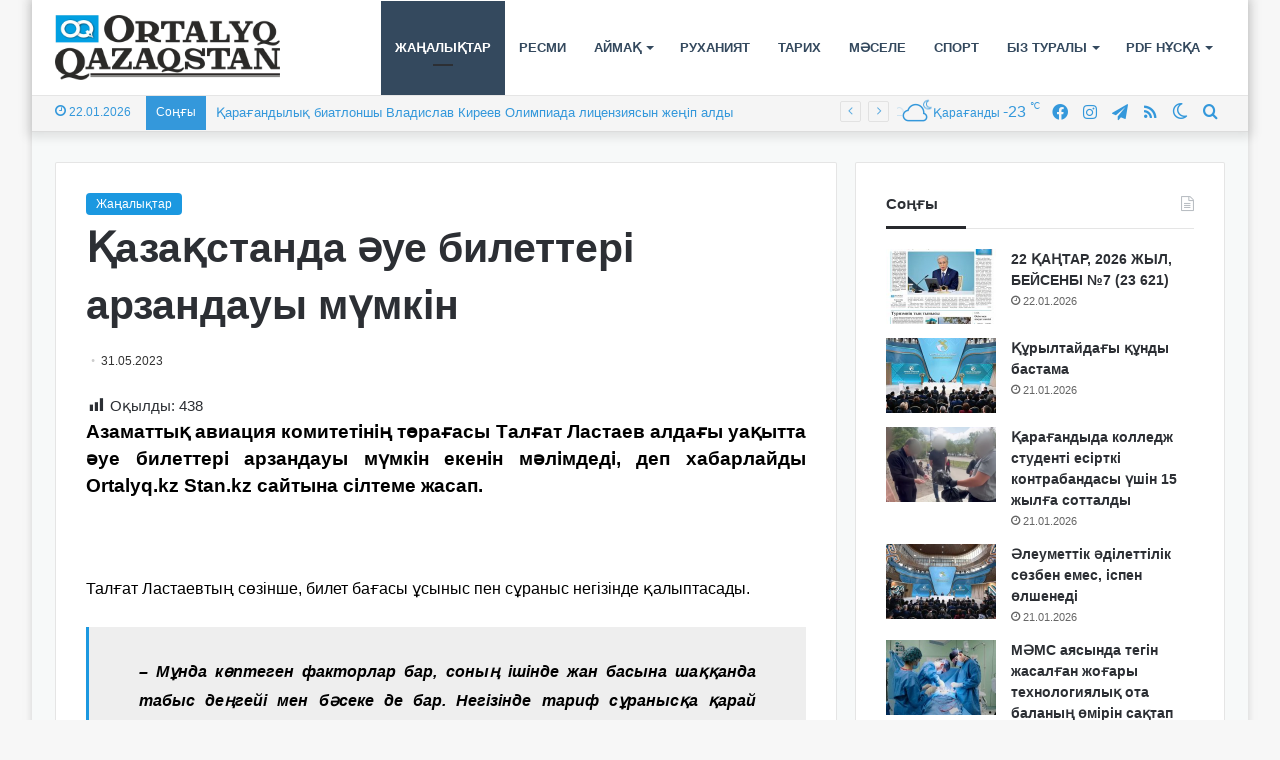

--- FILE ---
content_type: text/html; charset=UTF-8
request_url: https://ortalyq.kz/aza-standa-ue-biletteri-arzandauy-m-mkin/
body_size: 23249
content:
<!DOCTYPE html>
<html lang="kk" class="" data-skin="light">
<head>
	<meta charset="UTF-8" />
	<link rel="profile" href="https://gmpg.org/xfn/11" />
	
<meta http-equiv='x-dns-prefetch-control' content='on'>
<link rel='dns-prefetch' href='//cdnjs.cloudflare.com' />
<link rel='dns-prefetch' href='//ajax.googleapis.com' />
<link rel='dns-prefetch' href='//fonts.googleapis.com' />
<link rel='dns-prefetch' href='//fonts.gstatic.com' />
<link rel='dns-prefetch' href='//s.gravatar.com' />
<link rel='dns-prefetch' href='//www.google-analytics.com' />
<meta name='robots' content='index, follow, max-image-preview:large, max-snippet:-1, max-video-preview:-1' />

	<!-- This site is optimized with the Yoast SEO Premium plugin v22.3 (Yoast SEO v22.3) - https://yoast.com/wordpress/plugins/seo/ -->
	<title>Қазақстанда әуе билеттері арзандауы мүмкін - «ORTALYQ QAZAQSTAN» газеті</title>
	<meta name="description" content="«ORTALYQ QAZAQSTAN» газеті" />
	<link rel="canonical" href="https://ortalyq.kz/aza-standa-ue-biletteri-arzandauy-m-mkin/" />
	<meta property="og:locale" content="en_US" />
	<meta property="og:type" content="article" />
	<meta property="og:title" content="Қазақстанда әуе билеттері арзандауы мүмкін" />
	<meta property="og:description" content="«ORTALYQ QAZAQSTAN» газеті" />
	<meta property="og:url" content="https://ortalyq.kz/aza-standa-ue-biletteri-arzandauy-m-mkin/" />
	<meta property="og:site_name" content="«ORTALYQ QAZAQSTAN» газеті" />
	<meta property="article:publisher" content="https://www.facebook.com/ortalyq.kz" />
	<meta property="article:published_time" content="2023-05-31T04:57:37+00:00" />
	<meta property="article:modified_time" content="2024-05-27T09:53:41+00:00" />
	<meta name="author" content="editor Ortalyq.kz" />
	<meta name="twitter:card" content="summary_large_image" />
	<meta name="twitter:label1" content="Written by" />
	<meta name="twitter:data1" content="editor Ortalyq.kz" />
	<meta name="twitter:label2" content="Est. reading time" />
	<meta name="twitter:data2" content="1 minute" />
	<script type="application/ld+json" class="yoast-schema-graph">{"@context":"https://schema.org","@graph":[{"@type":"WebPage","@id":"https://ortalyq.kz/aza-standa-ue-biletteri-arzandauy-m-mkin/","url":"https://ortalyq.kz/aza-standa-ue-biletteri-arzandauy-m-mkin/","name":"Қазақстанда әуе билеттері арзандауы мүмкін - «ORTALYQ QAZAQSTAN» газеті","isPartOf":{"@id":"https://ortalyq.kz/#website"},"datePublished":"2023-05-31T04:57:37+00:00","dateModified":"2024-05-27T09:53:41+00:00","author":{"@id":"https://ortalyq.kz/#/schema/person/eabd6c72dd4a6083d4e2b3598ec9ea78"},"description":"«ORTALYQ QAZAQSTAN» газеті","breadcrumb":{"@id":"https://ortalyq.kz/aza-standa-ue-biletteri-arzandauy-m-mkin/#breadcrumb"},"inLanguage":"kk","potentialAction":[{"@type":"ReadAction","target":["https://ortalyq.kz/aza-standa-ue-biletteri-arzandauy-m-mkin/"]}]},{"@type":"BreadcrumbList","@id":"https://ortalyq.kz/aza-standa-ue-biletteri-arzandauy-m-mkin/#breadcrumb","itemListElement":[{"@type":"ListItem","position":1,"name":"Басты бет","item":"https://ortalyq.kz/"},{"@type":"ListItem","position":2,"name":"Қазақстанда әуе билеттері арзандауы мүмкін"}]},{"@type":"WebSite","@id":"https://ortalyq.kz/#website","url":"https://ortalyq.kz/","name":"«ORTALYQ QAZAQSTAN» газеті","description":"Ortalyq.kz","alternateName":"Газета Караганды","potentialAction":[{"@type":"SearchAction","target":{"@type":"EntryPoint","urlTemplate":"https://ortalyq.kz/?s={search_term_string}"},"query-input":"required name=search_term_string"}],"inLanguage":"kk"},{"@type":"Person","@id":"https://ortalyq.kz/#/schema/person/eabd6c72dd4a6083d4e2b3598ec9ea78","name":"editor Ortalyq.kz","image":{"@type":"ImageObject","inLanguage":"kk","@id":"https://ortalyq.kz/#/schema/person/image/","url":"https://secure.gravatar.com/avatar/15d1af05fcdf2da39ad8cde224a2c562?s=96&d=mm&r=g","contentUrl":"https://secure.gravatar.com/avatar/15d1af05fcdf2da39ad8cde224a2c562?s=96&d=mm&r=g","caption":"editor Ortalyq.kz"},"url":"https://ortalyq.kz/author/redactor7/"}]}</script>
	<!-- / Yoast SEO Premium plugin. -->


<link rel="alternate" type="application/rss+xml" title="«ORTALYQ QAZAQSTAN» газеті &raquo; Веб-арна" href="https://ortalyq.kz/feed/" />
<script type="text/javascript" id="wpp-js" src="https://ortalyq.kz/wp-content/plugins/wordpress-popular-posts/assets/js/wpp.min.js?ver=7.3.3" data-sampling="0" data-sampling-rate="100" data-api-url="https://ortalyq.kz/wp-json/wordpress-popular-posts" data-post-id="89083" data-token="d196b129eb" data-lang="0" data-debug="0"></script>
		<script type="text/javascript">try{if("undefined"!=typeof localStorage){var tieSkin=localStorage.getItem("tie-skin"),html=document.getElementsByTagName("html")[0].classList,htmlSkin="light";if(html.contains("dark-skin")&&(htmlSkin="dark"),null!=tieSkin&&tieSkin!=htmlSkin){html.add("tie-skin-inverted");var tieSkinInverted=!0}"dark"==tieSkin?html.add("dark-skin"):"light"==tieSkin&&html.remove("dark-skin")}}catch(t){console.log(t)}</script>
		
		<style type="text/css">
			:root{
			
					--main-nav-background: #FFFFFF;
					--main-nav-secondry-background: rgba(0,0,0,0.03);
					--main-nav-primary-color: #0088ff;
					--main-nav-contrast-primary-color: #FFFFFF;
					--main-nav-text-color: #2c2f34;
					--main-nav-secondry-text-color: rgba(0,0,0,0.5);
					--main-nav-main-border-color: rgba(0,0,0,0.1);
					--main-nav-secondry-border-color: rgba(0,0,0,0.08);
				
			}
		</style>
	<meta name="viewport" content="width=device-width, initial-scale=1.0" /><script type="text/javascript">
/* <![CDATA[ */
window._wpemojiSettings = {"baseUrl":"https:\/\/s.w.org\/images\/core\/emoji\/14.0.0\/72x72\/","ext":".png","svgUrl":"https:\/\/s.w.org\/images\/core\/emoji\/14.0.0\/svg\/","svgExt":".svg","source":{"concatemoji":"https:\/\/ortalyq.kz\/wp-includes\/js\/wp-emoji-release.min.js?ver=6.4.7"}};
/*! This file is auto-generated */
!function(i,n){var o,s,e;function c(e){try{var t={supportTests:e,timestamp:(new Date).valueOf()};sessionStorage.setItem(o,JSON.stringify(t))}catch(e){}}function p(e,t,n){e.clearRect(0,0,e.canvas.width,e.canvas.height),e.fillText(t,0,0);var t=new Uint32Array(e.getImageData(0,0,e.canvas.width,e.canvas.height).data),r=(e.clearRect(0,0,e.canvas.width,e.canvas.height),e.fillText(n,0,0),new Uint32Array(e.getImageData(0,0,e.canvas.width,e.canvas.height).data));return t.every(function(e,t){return e===r[t]})}function u(e,t,n){switch(t){case"flag":return n(e,"\ud83c\udff3\ufe0f\u200d\u26a7\ufe0f","\ud83c\udff3\ufe0f\u200b\u26a7\ufe0f")?!1:!n(e,"\ud83c\uddfa\ud83c\uddf3","\ud83c\uddfa\u200b\ud83c\uddf3")&&!n(e,"\ud83c\udff4\udb40\udc67\udb40\udc62\udb40\udc65\udb40\udc6e\udb40\udc67\udb40\udc7f","\ud83c\udff4\u200b\udb40\udc67\u200b\udb40\udc62\u200b\udb40\udc65\u200b\udb40\udc6e\u200b\udb40\udc67\u200b\udb40\udc7f");case"emoji":return!n(e,"\ud83e\udef1\ud83c\udffb\u200d\ud83e\udef2\ud83c\udfff","\ud83e\udef1\ud83c\udffb\u200b\ud83e\udef2\ud83c\udfff")}return!1}function f(e,t,n){var r="undefined"!=typeof WorkerGlobalScope&&self instanceof WorkerGlobalScope?new OffscreenCanvas(300,150):i.createElement("canvas"),a=r.getContext("2d",{willReadFrequently:!0}),o=(a.textBaseline="top",a.font="600 32px Arial",{});return e.forEach(function(e){o[e]=t(a,e,n)}),o}function t(e){var t=i.createElement("script");t.src=e,t.defer=!0,i.head.appendChild(t)}"undefined"!=typeof Promise&&(o="wpEmojiSettingsSupports",s=["flag","emoji"],n.supports={everything:!0,everythingExceptFlag:!0},e=new Promise(function(e){i.addEventListener("DOMContentLoaded",e,{once:!0})}),new Promise(function(t){var n=function(){try{var e=JSON.parse(sessionStorage.getItem(o));if("object"==typeof e&&"number"==typeof e.timestamp&&(new Date).valueOf()<e.timestamp+604800&&"object"==typeof e.supportTests)return e.supportTests}catch(e){}return null}();if(!n){if("undefined"!=typeof Worker&&"undefined"!=typeof OffscreenCanvas&&"undefined"!=typeof URL&&URL.createObjectURL&&"undefined"!=typeof Blob)try{var e="postMessage("+f.toString()+"("+[JSON.stringify(s),u.toString(),p.toString()].join(",")+"));",r=new Blob([e],{type:"text/javascript"}),a=new Worker(URL.createObjectURL(r),{name:"wpTestEmojiSupports"});return void(a.onmessage=function(e){c(n=e.data),a.terminate(),t(n)})}catch(e){}c(n=f(s,u,p))}t(n)}).then(function(e){for(var t in e)n.supports[t]=e[t],n.supports.everything=n.supports.everything&&n.supports[t],"flag"!==t&&(n.supports.everythingExceptFlag=n.supports.everythingExceptFlag&&n.supports[t]);n.supports.everythingExceptFlag=n.supports.everythingExceptFlag&&!n.supports.flag,n.DOMReady=!1,n.readyCallback=function(){n.DOMReady=!0}}).then(function(){return e}).then(function(){var e;n.supports.everything||(n.readyCallback(),(e=n.source||{}).concatemoji?t(e.concatemoji):e.wpemoji&&e.twemoji&&(t(e.twemoji),t(e.wpemoji)))}))}((window,document),window._wpemojiSettings);
/* ]]> */
</script>
<link rel='stylesheet' id='dashicons-css' href='https://ortalyq.kz/wp-includes/css/dashicons.min.css?ver=6.4.7' type='text/css' media='all' />
<link rel='stylesheet' id='post-views-counter-frontend-css' href='https://ortalyq.kz/wp-content/plugins/post-views-counter/css/frontend.min.css?ver=1.5.5' type='text/css' media='all' />
<style id='wp-emoji-styles-inline-css' type='text/css'>

	img.wp-smiley, img.emoji {
		display: inline !important;
		border: none !important;
		box-shadow: none !important;
		height: 1em !important;
		width: 1em !important;
		margin: 0 0.07em !important;
		vertical-align: -0.1em !important;
		background: none !important;
		padding: 0 !important;
	}
</style>
<style id='pdfemb-pdf-embedder-viewer-style-inline-css' type='text/css'>
.wp-block-pdfemb-pdf-embedder-viewer{max-width:none}

</style>
<style id='global-styles-inline-css' type='text/css'>
body{--wp--preset--color--black: #000000;--wp--preset--color--cyan-bluish-gray: #abb8c3;--wp--preset--color--white: #ffffff;--wp--preset--color--pale-pink: #f78da7;--wp--preset--color--vivid-red: #cf2e2e;--wp--preset--color--luminous-vivid-orange: #ff6900;--wp--preset--color--luminous-vivid-amber: #fcb900;--wp--preset--color--light-green-cyan: #7bdcb5;--wp--preset--color--vivid-green-cyan: #00d084;--wp--preset--color--pale-cyan-blue: #8ed1fc;--wp--preset--color--vivid-cyan-blue: #0693e3;--wp--preset--color--vivid-purple: #9b51e0;--wp--preset--gradient--vivid-cyan-blue-to-vivid-purple: linear-gradient(135deg,rgba(6,147,227,1) 0%,rgb(155,81,224) 100%);--wp--preset--gradient--light-green-cyan-to-vivid-green-cyan: linear-gradient(135deg,rgb(122,220,180) 0%,rgb(0,208,130) 100%);--wp--preset--gradient--luminous-vivid-amber-to-luminous-vivid-orange: linear-gradient(135deg,rgba(252,185,0,1) 0%,rgba(255,105,0,1) 100%);--wp--preset--gradient--luminous-vivid-orange-to-vivid-red: linear-gradient(135deg,rgba(255,105,0,1) 0%,rgb(207,46,46) 100%);--wp--preset--gradient--very-light-gray-to-cyan-bluish-gray: linear-gradient(135deg,rgb(238,238,238) 0%,rgb(169,184,195) 100%);--wp--preset--gradient--cool-to-warm-spectrum: linear-gradient(135deg,rgb(74,234,220) 0%,rgb(151,120,209) 20%,rgb(207,42,186) 40%,rgb(238,44,130) 60%,rgb(251,105,98) 80%,rgb(254,248,76) 100%);--wp--preset--gradient--blush-light-purple: linear-gradient(135deg,rgb(255,206,236) 0%,rgb(152,150,240) 100%);--wp--preset--gradient--blush-bordeaux: linear-gradient(135deg,rgb(254,205,165) 0%,rgb(254,45,45) 50%,rgb(107,0,62) 100%);--wp--preset--gradient--luminous-dusk: linear-gradient(135deg,rgb(255,203,112) 0%,rgb(199,81,192) 50%,rgb(65,88,208) 100%);--wp--preset--gradient--pale-ocean: linear-gradient(135deg,rgb(255,245,203) 0%,rgb(182,227,212) 50%,rgb(51,167,181) 100%);--wp--preset--gradient--electric-grass: linear-gradient(135deg,rgb(202,248,128) 0%,rgb(113,206,126) 100%);--wp--preset--gradient--midnight: linear-gradient(135deg,rgb(2,3,129) 0%,rgb(40,116,252) 100%);--wp--preset--font-size--small: 13px;--wp--preset--font-size--medium: 20px;--wp--preset--font-size--large: 36px;--wp--preset--font-size--x-large: 42px;--wp--preset--spacing--20: 0.44rem;--wp--preset--spacing--30: 0.67rem;--wp--preset--spacing--40: 1rem;--wp--preset--spacing--50: 1.5rem;--wp--preset--spacing--60: 2.25rem;--wp--preset--spacing--70: 3.38rem;--wp--preset--spacing--80: 5.06rem;--wp--preset--shadow--natural: 6px 6px 9px rgba(0, 0, 0, 0.2);--wp--preset--shadow--deep: 12px 12px 50px rgba(0, 0, 0, 0.4);--wp--preset--shadow--sharp: 6px 6px 0px rgba(0, 0, 0, 0.2);--wp--preset--shadow--outlined: 6px 6px 0px -3px rgba(255, 255, 255, 1), 6px 6px rgba(0, 0, 0, 1);--wp--preset--shadow--crisp: 6px 6px 0px rgba(0, 0, 0, 1);}:where(.is-layout-flex){gap: 0.5em;}:where(.is-layout-grid){gap: 0.5em;}body .is-layout-flow > .alignleft{float: left;margin-inline-start: 0;margin-inline-end: 2em;}body .is-layout-flow > .alignright{float: right;margin-inline-start: 2em;margin-inline-end: 0;}body .is-layout-flow > .aligncenter{margin-left: auto !important;margin-right: auto !important;}body .is-layout-constrained > .alignleft{float: left;margin-inline-start: 0;margin-inline-end: 2em;}body .is-layout-constrained > .alignright{float: right;margin-inline-start: 2em;margin-inline-end: 0;}body .is-layout-constrained > .aligncenter{margin-left: auto !important;margin-right: auto !important;}body .is-layout-constrained > :where(:not(.alignleft):not(.alignright):not(.alignfull)){max-width: var(--wp--style--global--content-size);margin-left: auto !important;margin-right: auto !important;}body .is-layout-constrained > .alignwide{max-width: var(--wp--style--global--wide-size);}body .is-layout-flex{display: flex;}body .is-layout-flex{flex-wrap: wrap;align-items: center;}body .is-layout-flex > *{margin: 0;}body .is-layout-grid{display: grid;}body .is-layout-grid > *{margin: 0;}:where(.wp-block-columns.is-layout-flex){gap: 2em;}:where(.wp-block-columns.is-layout-grid){gap: 2em;}:where(.wp-block-post-template.is-layout-flex){gap: 1.25em;}:where(.wp-block-post-template.is-layout-grid){gap: 1.25em;}.has-black-color{color: var(--wp--preset--color--black) !important;}.has-cyan-bluish-gray-color{color: var(--wp--preset--color--cyan-bluish-gray) !important;}.has-white-color{color: var(--wp--preset--color--white) !important;}.has-pale-pink-color{color: var(--wp--preset--color--pale-pink) !important;}.has-vivid-red-color{color: var(--wp--preset--color--vivid-red) !important;}.has-luminous-vivid-orange-color{color: var(--wp--preset--color--luminous-vivid-orange) !important;}.has-luminous-vivid-amber-color{color: var(--wp--preset--color--luminous-vivid-amber) !important;}.has-light-green-cyan-color{color: var(--wp--preset--color--light-green-cyan) !important;}.has-vivid-green-cyan-color{color: var(--wp--preset--color--vivid-green-cyan) !important;}.has-pale-cyan-blue-color{color: var(--wp--preset--color--pale-cyan-blue) !important;}.has-vivid-cyan-blue-color{color: var(--wp--preset--color--vivid-cyan-blue) !important;}.has-vivid-purple-color{color: var(--wp--preset--color--vivid-purple) !important;}.has-black-background-color{background-color: var(--wp--preset--color--black) !important;}.has-cyan-bluish-gray-background-color{background-color: var(--wp--preset--color--cyan-bluish-gray) !important;}.has-white-background-color{background-color: var(--wp--preset--color--white) !important;}.has-pale-pink-background-color{background-color: var(--wp--preset--color--pale-pink) !important;}.has-vivid-red-background-color{background-color: var(--wp--preset--color--vivid-red) !important;}.has-luminous-vivid-orange-background-color{background-color: var(--wp--preset--color--luminous-vivid-orange) !important;}.has-luminous-vivid-amber-background-color{background-color: var(--wp--preset--color--luminous-vivid-amber) !important;}.has-light-green-cyan-background-color{background-color: var(--wp--preset--color--light-green-cyan) !important;}.has-vivid-green-cyan-background-color{background-color: var(--wp--preset--color--vivid-green-cyan) !important;}.has-pale-cyan-blue-background-color{background-color: var(--wp--preset--color--pale-cyan-blue) !important;}.has-vivid-cyan-blue-background-color{background-color: var(--wp--preset--color--vivid-cyan-blue) !important;}.has-vivid-purple-background-color{background-color: var(--wp--preset--color--vivid-purple) !important;}.has-black-border-color{border-color: var(--wp--preset--color--black) !important;}.has-cyan-bluish-gray-border-color{border-color: var(--wp--preset--color--cyan-bluish-gray) !important;}.has-white-border-color{border-color: var(--wp--preset--color--white) !important;}.has-pale-pink-border-color{border-color: var(--wp--preset--color--pale-pink) !important;}.has-vivid-red-border-color{border-color: var(--wp--preset--color--vivid-red) !important;}.has-luminous-vivid-orange-border-color{border-color: var(--wp--preset--color--luminous-vivid-orange) !important;}.has-luminous-vivid-amber-border-color{border-color: var(--wp--preset--color--luminous-vivid-amber) !important;}.has-light-green-cyan-border-color{border-color: var(--wp--preset--color--light-green-cyan) !important;}.has-vivid-green-cyan-border-color{border-color: var(--wp--preset--color--vivid-green-cyan) !important;}.has-pale-cyan-blue-border-color{border-color: var(--wp--preset--color--pale-cyan-blue) !important;}.has-vivid-cyan-blue-border-color{border-color: var(--wp--preset--color--vivid-cyan-blue) !important;}.has-vivid-purple-border-color{border-color: var(--wp--preset--color--vivid-purple) !important;}.has-vivid-cyan-blue-to-vivid-purple-gradient-background{background: var(--wp--preset--gradient--vivid-cyan-blue-to-vivid-purple) !important;}.has-light-green-cyan-to-vivid-green-cyan-gradient-background{background: var(--wp--preset--gradient--light-green-cyan-to-vivid-green-cyan) !important;}.has-luminous-vivid-amber-to-luminous-vivid-orange-gradient-background{background: var(--wp--preset--gradient--luminous-vivid-amber-to-luminous-vivid-orange) !important;}.has-luminous-vivid-orange-to-vivid-red-gradient-background{background: var(--wp--preset--gradient--luminous-vivid-orange-to-vivid-red) !important;}.has-very-light-gray-to-cyan-bluish-gray-gradient-background{background: var(--wp--preset--gradient--very-light-gray-to-cyan-bluish-gray) !important;}.has-cool-to-warm-spectrum-gradient-background{background: var(--wp--preset--gradient--cool-to-warm-spectrum) !important;}.has-blush-light-purple-gradient-background{background: var(--wp--preset--gradient--blush-light-purple) !important;}.has-blush-bordeaux-gradient-background{background: var(--wp--preset--gradient--blush-bordeaux) !important;}.has-luminous-dusk-gradient-background{background: var(--wp--preset--gradient--luminous-dusk) !important;}.has-pale-ocean-gradient-background{background: var(--wp--preset--gradient--pale-ocean) !important;}.has-electric-grass-gradient-background{background: var(--wp--preset--gradient--electric-grass) !important;}.has-midnight-gradient-background{background: var(--wp--preset--gradient--midnight) !important;}.has-small-font-size{font-size: var(--wp--preset--font-size--small) !important;}.has-medium-font-size{font-size: var(--wp--preset--font-size--medium) !important;}.has-large-font-size{font-size: var(--wp--preset--font-size--large) !important;}.has-x-large-font-size{font-size: var(--wp--preset--font-size--x-large) !important;}
.wp-block-navigation a:where(:not(.wp-element-button)){color: inherit;}
:where(.wp-block-post-template.is-layout-flex){gap: 1.25em;}:where(.wp-block-post-template.is-layout-grid){gap: 1.25em;}
:where(.wp-block-columns.is-layout-flex){gap: 2em;}:where(.wp-block-columns.is-layout-grid){gap: 2em;}
.wp-block-pullquote{font-size: 1.5em;line-height: 1.6;}
</style>
<link rel='stylesheet' id='wordpress-popular-posts-css-css' href='https://ortalyq.kz/wp-content/plugins/wordpress-popular-posts/assets/css/wpp.css?ver=7.3.3' type='text/css' media='all' />
<link rel='stylesheet' id='rt-team-css-css' href='https://ortalyq.kz/wp-content/plugins/tlp-team/assets/css/tlpteam.css?ver=5.0.6' type='text/css' media='all' />
<link rel='stylesheet' id='rt-team-sc-css' href='https://ortalyq.kz/wp-content/uploads/tlp-team/team-sc.css?ver=1671789907' type='text/css' media='all' />
<link rel='stylesheet' id='tie-css-base-css' href='https://ortalyq.kz/wp-content/themes/jannah/assets/css/base.min.css?ver=6.1.1' type='text/css' media='all' />
<link rel='stylesheet' id='tie-css-styles-css' href='https://ortalyq.kz/wp-content/themes/jannah/assets/css/style.min.css?ver=6.1.1' type='text/css' media='all' />
<link rel='stylesheet' id='tie-css-widgets-css' href='https://ortalyq.kz/wp-content/themes/jannah/assets/css/widgets.min.css?ver=6.1.1' type='text/css' media='all' />
<link rel='stylesheet' id='tie-css-helpers-css' href='https://ortalyq.kz/wp-content/themes/jannah/assets/css/helpers.min.css?ver=6.1.1' type='text/css' media='all' />
<link rel='stylesheet' id='tie-fontawesome5-css' href='https://ortalyq.kz/wp-content/themes/jannah/assets/css/fontawesome.css?ver=6.1.1' type='text/css' media='all' />
<link rel='stylesheet' id='tie-css-ilightbox-css' href='https://ortalyq.kz/wp-content/themes/jannah/assets/ilightbox/dark-skin/skin.css?ver=6.1.1' type='text/css' media='all' />
<link rel='stylesheet' id='tie-css-shortcodes-css' href='https://ortalyq.kz/wp-content/themes/jannah/assets/css/plugins/shortcodes.min.css?ver=6.1.1' type='text/css' media='all' />
<link rel='stylesheet' id='tie-css-single-css' href='https://ortalyq.kz/wp-content/themes/jannah/assets/css/single.min.css?ver=6.1.1' type='text/css' media='all' />
<link rel='stylesheet' id='tie-css-print-css' href='https://ortalyq.kz/wp-content/themes/jannah/assets/css/print.css?ver=6.1.1' type='text/css' media='print' />
<style id='tie-css-print-inline-css' type='text/css'>
body{font-family: Arial,Helvetica,sans-serif;}.logo-text,h1,h2,h3,h4,h5,h6,.the-subtitle{font-family: Arial,Helvetica,sans-serif;}#main-nav .main-menu > ul > li > a{font-family: Arial,Helvetica,sans-serif;}blockquote p{font-family: Arial,Helvetica,sans-serif;}#main-nav .main-menu > ul > li > a{text-transform: uppercase;}:root:root{--brand-color: #1b98e0;--dark-brand-color: #0066ae;--bright-color: #FFFFFF;--base-color: #2c2f34;}#reading-position-indicator{box-shadow: 0 0 10px rgba( 27,152,224,0.7);}:root:root{--brand-color: #1b98e0;--dark-brand-color: #0066ae;--bright-color: #FFFFFF;--base-color: #2c2f34;}#reading-position-indicator{box-shadow: 0 0 10px rgba( 27,152,224,0.7);}#top-nav,#top-nav .sub-menu,#top-nav .comp-sub-menu,#top-nav .ticker-content,#top-nav .ticker-swipe,.top-nav-boxed #top-nav .topbar-wrapper,.search-in-top-nav.autocomplete-suggestions,#top-nav .guest-btn:not(:hover){background-color : #f5f5f5;}#top-nav *,.search-in-top-nav.autocomplete-suggestions{border-color: rgba( 0,0,0,0.08);}#top-nav .icon-basecloud-bg:after{color: #f5f5f5;}#top-nav a:not(:hover),#top-nav input,#top-nav #search-submit,#top-nav .fa-spinner,#top-nav .dropdown-social-icons li a span,#top-nav .components > li .social-link:not(:hover) span,.search-in-top-nav.autocomplete-suggestions a{color: #3498db;}#top-nav .menu-item-has-children > a:before{border-top-color: #3498db;}#top-nav li .menu-item-has-children > a:before{border-top-color: transparent;border-left-color: #3498db;}.rtl #top-nav .menu li .menu-item-has-children > a:before{border-left-color: transparent;border-right-color: #3498db;}#top-nav input::-moz-placeholder{color: #3498db;}#top-nav input:-moz-placeholder{color: #3498db;}#top-nav input:-ms-input-placeholder{color: #3498db;}#top-nav input::-webkit-input-placeholder{color: #3498db;}#top-nav .comp-sub-menu .button:hover,#top-nav .checkout-button,.search-in-top-nav.autocomplete-suggestions .button{background-color: #1b98e0;}#top-nav a:hover,#top-nav .menu li:hover > a,#top-nav .menu > .tie-current-menu > a,#top-nav .components > li:hover > a,#top-nav .components #search-submit:hover,.search-in-top-nav.autocomplete-suggestions .post-title a:hover{color: #1b98e0;}#top-nav .comp-sub-menu .button:hover{border-color: #1b98e0;}#top-nav .tie-current-menu > a:before,#top-nav .menu .menu-item-has-children:hover > a:before{border-top-color: #1b98e0;}#top-nav .menu li .menu-item-has-children:hover > a:before{border-top-color: transparent;border-left-color: #1b98e0;}.rtl #top-nav .menu li .menu-item-has-children:hover > a:before{border-left-color: transparent;border-right-color: #1b98e0;}#top-nav .comp-sub-menu .button:hover,#top-nav .comp-sub-menu .checkout-button,.search-in-top-nav.autocomplete-suggestions .button{color: #FFFFFF;}#top-nav .comp-sub-menu .checkout-button:hover,.search-in-top-nav.autocomplete-suggestions .button:hover{background-color: #007ac2;}#top-nav,#top-nav .comp-sub-menu,#top-nav .tie-weather-widget{color: #3498db;}.search-in-top-nav.autocomplete-suggestions .post-meta,.search-in-top-nav.autocomplete-suggestions .post-meta a:not(:hover){color: rgba( 52,152,219,0.7 );}#top-nav .weather-icon .icon-cloud,#top-nav .weather-icon .icon-basecloud-bg,#top-nav .weather-icon .icon-cloud-behind{color: #3498db !important;}#top-nav .breaking-title{color: #FFFFFF;}#top-nav .breaking-title:before{background-color: #3498db;}#top-nav .breaking-news-nav li:hover{background-color: #3498db;border-color: #3498db;}#main-nav .menu li.menu-item-has-children > a:before,#main-nav .main-menu .mega-menu > a:before{border-top-color: #34495e;}#main-nav .menu li .menu-item-has-children > a:before,#main-nav .mega-menu .menu-item-has-children > a:before{border-top-color: transparent;border-left-color: #34495e;}.rtl #main-nav .menu li .menu-item-has-children > a:before,.rtl #main-nav .mega-menu .menu-item-has-children > a:before{border-left-color: transparent;border-right-color: #34495e;}#main-nav a:not(:hover),#main-nav a.social-link:not(:hover) span,#main-nav .dropdown-social-icons li a span,.search-in-main-nav.autocomplete-suggestions a{color: #34495e;}.main-nav {--main-nav-primary-color: #34495e;}#main-nav .mega-links-head:after,#main-nav .comp-sub-menu .button:hover,#main-nav .comp-sub-menu .checkout-button,#main-nav .cats-horizontal a.is-active,#main-nav .cats-horizontal a:hover,.search-in-main-nav.autocomplete-suggestions .button,#main-nav .spinner > div{background-color: #34495e;}#main-nav .menu ul li:hover > a,#main-nav .menu ul li.current-menu-item:not(.mega-link-column) > a,#main-nav .components a:hover,#main-nav .components > li:hover > a,#main-nav #search-submit:hover,#main-nav .cats-vertical a.is-active,#main-nav .cats-vertical a:hover,#main-nav .mega-menu .post-meta a:hover,#main-nav .mega-menu .post-box-title a:hover,.search-in-main-nav.autocomplete-suggestions a:hover,#main-nav .spinner-circle:after{color: #34495e;}#main-nav .menu > li.tie-current-menu > a,#main-nav .menu > li:hover > a,#main-nav .components .button:hover,#main-nav .comp-sub-menu .checkout-button,.theme-header #main-nav .mega-menu .cats-horizontal a.is-active,.theme-header #main-nav .mega-menu .cats-horizontal a:hover,.search-in-main-nav.autocomplete-suggestions a.button{color: #FFFFFF;}#main-nav .menu > li.tie-current-menu > a:before,#main-nav .menu > li:hover > a:before{border-top-color: #FFFFFF;}.main-nav-light #main-nav .menu-item-has-children li:hover > a:before,.main-nav-light #main-nav .mega-menu li:hover > a:before{border-left-color: #34495e;}.rtl .main-nav-light #main-nav .menu-item-has-children li:hover > a:before,.rtl .main-nav-light #main-nav .mega-menu li:hover > a:before{border-right-color: #34495e;border-left-color: transparent;}.search-in-main-nav.autocomplete-suggestions .button:hover,#main-nav .comp-sub-menu .checkout-button:hover{background-color: #162b40;}#main-nav,#main-nav input,#main-nav #search-submit,#main-nav .fa-spinner,#main-nav .comp-sub-menu,#main-nav .tie-weather-widget{color: #3498db;}#main-nav input::-moz-placeholder{color: #3498db;}#main-nav input:-moz-placeholder{color: #3498db;}#main-nav input:-ms-input-placeholder{color: #3498db;}#main-nav input::-webkit-input-placeholder{color: #3498db;}#main-nav .mega-menu .post-meta,#main-nav .mega-menu .post-meta a,.search-in-main-nav.autocomplete-suggestions .post-meta{color: rgba(52,152,219,0.6);}#main-nav .weather-icon .icon-cloud,#main-nav .weather-icon .icon-basecloud-bg,#main-nav .weather-icon .icon-cloud-behind{color: #3498db !important;}#tie-container #tie-wrapper,.post-layout-8 #content{background-color: #f7f9f9;}#footer{background-color: #023047;}#site-info{background-color: #219ebc;}#footer{margin-top: 5px;padding-bottom: 5px;}#footer .footer-widget-area:first-child{padding-top: 15px;}#footer .posts-list-counter .posts-list-items li.widget-post-list:before{border-color: #023047;}#footer .timeline-widget a .date:before{border-color: rgba(2,48,71,0.8);}#footer .footer-boxed-widget-area,#footer textarea,#footer input:not([type=submit]),#footer select,#footer code,#footer kbd,#footer pre,#footer samp,#footer .show-more-button,#footer .slider-links .tie-slider-nav span,#footer #wp-calendar,#footer #wp-calendar tbody td,#footer #wp-calendar thead th,#footer .widget.buddypress .item-options a{border-color: rgba(255,255,255,0.1);}#footer .social-statistics-widget .white-bg li.social-icons-item a,#footer .widget_tag_cloud .tagcloud a,#footer .latest-tweets-widget .slider-links .tie-slider-nav span,#footer .widget_layered_nav_filters a{border-color: rgba(255,255,255,0.1);}#footer .social-statistics-widget .white-bg li:before{background: rgba(255,255,255,0.1);}.site-footer #wp-calendar tbody td{background: rgba(255,255,255,0.02);}#footer .white-bg .social-icons-item a span.followers span,#footer .circle-three-cols .social-icons-item a .followers-num,#footer .circle-three-cols .social-icons-item a .followers-name{color: rgba(255,255,255,0.8);}#footer .timeline-widget ul:before,#footer .timeline-widget a:not(:hover) .date:before{background-color: #001229;}#footer .widget-title,#footer .widget-title a:not(:hover){color: #ffffff;}#footer,#footer textarea,#footer input:not([type='submit']),#footer select,#footer #wp-calendar tbody,#footer .tie-slider-nav li span:not(:hover),#footer .widget_categories li a:before,#footer .widget_product_categories li a:before,#footer .widget_layered_nav li a:before,#footer .widget_archive li a:before,#footer .widget_nav_menu li a:before,#footer .widget_meta li a:before,#footer .widget_pages li a:before,#footer .widget_recent_entries li a:before,#footer .widget_display_forums li a:before,#footer .widget_display_views li a:before,#footer .widget_rss li a:before,#footer .widget_display_stats dt:before,#footer .subscribe-widget-content h3,#footer .about-author .social-icons a:not(:hover) span{color: #ffffff;}#footer post-widget-body .meta-item,#footer .post-meta,#footer .stream-title,#footer.dark-skin .timeline-widget .date,#footer .wp-caption .wp-caption-text,#footer .rss-date{color: rgba(255,255,255,0.7);}#footer input::-moz-placeholder{color: #ffffff;}#footer input:-moz-placeholder{color: #ffffff;}#footer input:-ms-input-placeholder{color: #ffffff;}#footer input::-webkit-input-placeholder{color: #ffffff;}.site-footer.dark-skin a:not(:hover){color: #ffffff;}.site-footer.dark-skin a:hover,#footer .stars-rating-active,#footer .twitter-icon-wrap span,.block-head-4.magazine2 #footer .tabs li a{color: #3498db;}#footer .circle_bar{stroke: #3498db;}#footer .widget.buddypress .item-options a.selected,#footer .widget.buddypress .item-options a.loading,#footer .tie-slider-nav span:hover,.block-head-4.magazine2 #footer .tabs{border-color: #3498db;}.magazine2:not(.block-head-4) #footer .tabs a:hover,.magazine2:not(.block-head-4) #footer .tabs .active a,.magazine1 #footer .tabs a:hover,.magazine1 #footer .tabs .active a,.block-head-4.magazine2 #footer .tabs.tabs .active a,.block-head-4.magazine2 #footer .tabs > .active a:before,.block-head-4.magazine2 #footer .tabs > li.active:nth-child(n) a:after,#footer .digital-rating-static,#footer .timeline-widget li a:hover .date:before,#footer #wp-calendar #today,#footer .posts-list-counter .posts-list-items li.widget-post-list:before,#footer .cat-counter span,#footer.dark-skin .the-global-title:after,#footer .button,#footer [type='submit'],#footer .spinner > div,#footer .widget.buddypress .item-options a.selected,#footer .widget.buddypress .item-options a.loading,#footer .tie-slider-nav span:hover,#footer .fullwidth-area .tagcloud a:hover{background-color: #3498db;color: #FFFFFF;}.block-head-4.magazine2 #footer .tabs li a:hover{color: #167abd;}.block-head-4.magazine2 #footer .tabs.tabs .active a:hover,#footer .widget.buddypress .item-options a.selected,#footer .widget.buddypress .item-options a.loading,#footer .tie-slider-nav span:hover{color: #FFFFFF !important;}#footer .button:hover,#footer [type='submit']:hover{background-color: #167abd;color: #FFFFFF;}#site-info,#site-info ul.social-icons li a:not(:hover) span{color: #ffffff;}#footer .site-info a:not(:hover){color: #ffffff;}#footer .site-info a:hover{color: #3498db;}@media (max-width: 991px){#theme-header.has-normal-width-logo #logo img {width:200px !important;max-width:100% !important;height: auto !important;max-height: 200px !important;}}
</style>
<script type="text/javascript" src="https://ortalyq.kz/wp-includes/js/jquery/jquery.min.js?ver=3.7.1" id="jquery-core-js"></script>
<script type="text/javascript" src="https://ortalyq.kz/wp-includes/js/jquery/jquery-migrate.min.js?ver=3.4.1" id="jquery-migrate-js"></script>
<link rel="https://api.w.org/" href="https://ortalyq.kz/wp-json/" /><link rel="alternate" type="application/json" href="https://ortalyq.kz/wp-json/wp/v2/posts/89083" /><link rel="EditURI" type="application/rsd+xml" title="RSD" href="https://ortalyq.kz/xmlrpc.php?rsd" />
<link rel="alternate" type="application/json+oembed" href="https://ortalyq.kz/wp-json/oembed/1.0/embed?url=https%3A%2F%2Fortalyq.kz%2Faza-standa-ue-biletteri-arzandauy-m-mkin%2F" />
<link rel="alternate" type="text/xml+oembed" href="https://ortalyq.kz/wp-json/oembed/1.0/embed?url=https%3A%2F%2Fortalyq.kz%2Faza-standa-ue-biletteri-arzandauy-m-mkin%2F&#038;format=xml" />
<script>
function MyCopyText() {
var target_text = window.getSelection(),
add_text = '<br><br>Материалдар көшіріліп басылған ретте «Ortalyq Qazaqstan» сайтына сілтеме жасау міндетті. ' + document.location.href,
out_text = target_text + add_text,
fake = document.createElement('div');
fake.style.position = 'absolute';
fake.style.left = '-99999px';
document.body.appendChild(fake);
fake.innerHTML = out_text;
target_text.selectAllChildren(fake);
window.setTimeout(function() {
document.body.removeChild(fake);
}, 100);
}
document.addEventListener('copy', MyCopyText);
</script>            <style id="wpp-loading-animation-styles">@-webkit-keyframes bgslide{from{background-position-x:0}to{background-position-x:-200%}}@keyframes bgslide{from{background-position-x:0}to{background-position-x:-200%}}.wpp-widget-block-placeholder,.wpp-shortcode-placeholder{margin:0 auto;width:60px;height:3px;background:#dd3737;background:linear-gradient(90deg,#dd3737 0%,#571313 10%,#dd3737 100%);background-size:200% auto;border-radius:3px;-webkit-animation:bgslide 1s infinite linear;animation:bgslide 1s infinite linear}</style>
            <meta http-equiv="X-UA-Compatible" content="IE=edge"><meta name="google" content="notranslate">
<!-- Global site tag (gtag.js) - Google Analytics -->
<script async src="https://www.googletagmanager.com/gtag/js?id=UA-170096206-1"></script>
<script>
  window.dataLayer = window.dataLayer || [];
  function gtag(){dataLayer.push(arguments);}
  gtag('js', new Date());

  gtag('config', 'UA-170096206-1');
</script>
      <meta name="onesignal" content="wordpress-plugin"/>
            <script>

      window.OneSignalDeferred = window.OneSignalDeferred || [];

      OneSignalDeferred.push(function(OneSignal) {
        var oneSignal_options = {};
        window._oneSignalInitOptions = oneSignal_options;

        oneSignal_options['serviceWorkerParam'] = { scope: '/wp-content/plugins/onesignal-free-web-push-notifications/sdk_files/push/onesignal/' };
oneSignal_options['serviceWorkerPath'] = 'OneSignalSDKWorker.js';

        OneSignal.Notifications.setDefaultUrl("https://ortalyq.kz");

        oneSignal_options['wordpress'] = true;
oneSignal_options['appId'] = '3db6cbec-5335-41c8-9baf-72597ee0dbd5';
oneSignal_options['allowLocalhostAsSecureOrigin'] = true;
oneSignal_options['welcomeNotification'] = { };
oneSignal_options['welcomeNotification']['title'] = "";
oneSignal_options['welcomeNotification']['message'] = "";
oneSignal_options['path'] = "https://ortalyq.kz/wp-content/plugins/onesignal-free-web-push-notifications/sdk_files/";
oneSignal_options['safari_web_id'] = "web.onesignal.auto.2d9123a5-f6c1-46fe-a6d4-d9acca55dc3d";
oneSignal_options['promptOptions'] = { };
oneSignal_options['promptOptions']['actionMessage'] = "Хабарламаға қосыласыз ба?";
oneSignal_options['promptOptions']['acceptButtonText'] = "Иә";
oneSignal_options['promptOptions']['cancelButtonText'] = "Жоқ";
oneSignal_options['notifyButton'] = { };
oneSignal_options['notifyButton']['enable'] = true;
oneSignal_options['notifyButton']['position'] = 'bottom-left';
oneSignal_options['notifyButton']['theme'] = 'inverse';
oneSignal_options['notifyButton']['size'] = 'medium';
oneSignal_options['notifyButton']['showCredit'] = false;
              OneSignal.init(window._oneSignalInitOptions);
              OneSignal.Slidedown.promptPush()      });

      function documentInitOneSignal() {
        var oneSignal_elements = document.getElementsByClassName("OneSignal-prompt");

        var oneSignalLinkClickHandler = function(event) { OneSignal.Notifications.requestPermission(); event.preventDefault(); };        for(var i = 0; i < oneSignal_elements.length; i++)
          oneSignal_elements[i].addEventListener('click', oneSignalLinkClickHandler, false);
      }

      if (document.readyState === 'complete') {
           documentInitOneSignal();
      }
      else {
           window.addEventListener("load", function(event){
               documentInitOneSignal();
          });
      }
    </script>
<link rel="icon" href="https://ortalyq.kz/wp-content/uploads/2025/10/cropped-WhatsApp-Image-2025-10-08-at-10.47.37-32x32.jpeg" sizes="32x32" />
<link rel="icon" href="https://ortalyq.kz/wp-content/uploads/2025/10/cropped-WhatsApp-Image-2025-10-08-at-10.47.37-192x192.jpeg" sizes="192x192" />
<link rel="apple-touch-icon" href="https://ortalyq.kz/wp-content/uploads/2025/10/cropped-WhatsApp-Image-2025-10-08-at-10.47.37-180x180.jpeg" />
<meta name="msapplication-TileImage" content="https://ortalyq.kz/wp-content/uploads/2025/10/cropped-WhatsApp-Image-2025-10-08-at-10.47.37-270x270.jpeg" />
</head>

<body id="tie-body" class="post-template-default single single-post postid-89083 single-format-standard tie-no-js boxed-layout wrapper-has-shadow block-head-3 magazine1 is-thumb-overlay-disabled is-desktop is-header-layout-1 sidebar-right has-sidebar post-layout-1 narrow-title-narrow-media is-standard-format has-mobile-share">



<div class="background-overlay">

	<div id="tie-container" class="site tie-container">

		
		<div id="tie-wrapper">

			
<header id="theme-header" class="theme-header header-layout-1 main-nav-light main-nav-default-light main-nav-below no-stream-item top-nav-active top-nav-light top-nav-default-light top-nav-below top-nav-below-main-nav has-shadow has-normal-width-logo mobile-header-centered">
	
<div class="main-nav-wrapper">
	<nav id="main-nav"  class="main-nav header-nav" style="line-height:94px" aria-label="Primary Navigation">
		<div class="container">

			<div class="main-menu-wrapper">

				<div id="mobile-header-components-area_1" class="mobile-header-components"><ul class="components"><li class="mobile-component_menu custom-menu-link"><a href="#" id="mobile-menu-icon" class=""><span class="tie-mobile-menu-icon tie-icon-grid-4"></span><span class="screen-reader-text">Мәзір</span></a></li></ul></div>
						<div class="header-layout-1-logo" style="width:225px">
							
		<div id="logo" class="image-logo" style="margin-top: 2px; margin-bottom: 2px;">

			
			<a title="«ORTALYQ QAZAQSTAN» газеті" href="https://ortalyq.kz/">
				
				<picture class="tie-logo-default tie-logo-picture">
					<source class="tie-logo-source-default tie-logo-source" srcset="https://ortalyq.kz/wp-content/uploads/2025/10/WhatsApp-Image-2025-10-07-at-16.29.09.jpeg" media="(max-width:991px)">
					<source class="tie-logo-source-default tie-logo-source" srcset="https://ortalyq.kz/wp-content/uploads/2025/10/WhatsApp-Image-2025-10-07-at-16.29.09.jpeg">
					<img class="tie-logo-img-default tie-logo-img" src="https://ortalyq.kz/wp-content/uploads/2025/10/WhatsApp-Image-2025-10-07-at-16.29.09.jpeg" alt="«ORTALYQ QAZAQSTAN» газеті" width="225" height="90" style="max-height:90px; width: auto;" />
				</picture>
						</a>

			
		</div><!-- #logo /-->

								</div>

						<div id="mobile-header-components-area_2" class="mobile-header-components"><ul class="components"><li class="mobile-component_search custom-menu-link">
				<a href="#" class="tie-search-trigger-mobile">
					<span class="tie-icon-search tie-search-icon" aria-hidden="true"></span>
					<span class="screen-reader-text">Іздеу</span>
				</a>
			</li></ul></div>
				<div id="menu-components-wrap">

					


					<div class="main-menu main-menu-wrap tie-alignleft">
						<div id="main-nav-menu" class="main-menu header-menu"><ul id="menu-negizgi" class="menu"><li id="menu-item-16652" class="menu-item menu-item-type-taxonomy menu-item-object-category current-post-ancestor current-menu-parent current-post-parent menu-item-16652 tie-current-menu"><a href="https://ortalyq.kz/category/bez-rubriki/">Жаңалықтар</a></li>
<li id="menu-item-16648" class="menu-item menu-item-type-taxonomy menu-item-object-category menu-item-16648"><a href="https://ortalyq.kz/category/bilik/">Ресми</a></li>
<li id="menu-item-16649" class="menu-item menu-item-type-taxonomy menu-item-object-category menu-item-has-children menu-item-16649"><a href="https://ortalyq.kz/category/audandar/">Аймақ</a>
<ul class="sub-menu menu-sub-content">
	<li id="menu-item-19672" class="menu-item menu-item-type-taxonomy menu-item-object-category menu-item-19672"><a href="https://ortalyq.kz/category/audandar/abaj/">Абай</a></li>
	<li id="menu-item-19673" class="menu-item menu-item-type-taxonomy menu-item-object-category menu-item-19673"><a href="https://ortalyq.kz/category/audandar/a-to-aj/">Ақтоғай</a></li>
	<li id="menu-item-19675" class="menu-item menu-item-type-taxonomy menu-item-object-category menu-item-19675"><a href="https://ortalyq.kz/category/audandar/b-ar-zhyrau/">Бұқар жырау</a></li>
	<li id="menu-item-19680" class="menu-item menu-item-type-taxonomy menu-item-object-category menu-item-19680"><a href="https://ortalyq.kz/category/audandar/ar-araly-audany/">Қарқаралы</a></li>
	<li id="menu-item-19681" class="menu-item menu-item-type-taxonomy menu-item-object-category menu-item-19681"><a href="https://ortalyq.kz/category/audandar/n-ra-audany/">Нұра</a></li>
	<li id="menu-item-33989" class="menu-item menu-item-type-taxonomy menu-item-object-category menu-item-33989"><a href="https://ortalyq.kz/category/audandar/osakarov/">Осакаров</a></li>
	<li id="menu-item-19678" class="menu-item menu-item-type-taxonomy menu-item-object-category menu-item-19678"><a href="https://ortalyq.kz/category/audandar/ara-andy/">Қарағанды</a></li>
	<li id="menu-item-33996" class="menu-item menu-item-type-taxonomy menu-item-object-category menu-item-33996"><a href="https://ortalyq.kz/category/audandar/temirtau/">Теміртау</a></li>
	<li id="menu-item-19674" class="menu-item menu-item-type-taxonomy menu-item-object-category menu-item-19674"><a href="https://ortalyq.kz/category/audandar/bal-ash/">Балқаш</a></li>
	<li id="menu-item-33990" class="menu-item menu-item-type-taxonomy menu-item-object-category menu-item-33990"><a href="https://ortalyq.kz/category/audandar/priozersk/">Приозерск</a></li>
	<li id="menu-item-33995" class="menu-item menu-item-type-taxonomy menu-item-object-category menu-item-33995"><a href="https://ortalyq.kz/category/audandar/shahtinsk/">Шахтинск</a></li>
	<li id="menu-item-33991" class="menu-item menu-item-type-taxonomy menu-item-object-category menu-item-33991"><a href="https://ortalyq.kz/category/audandar/saran/">Саран</a></li>
	<li id="menu-item-49475" class="menu-item menu-item-type-taxonomy menu-item-object-category menu-item-49475"><a href="https://ortalyq.kz/category/audandar/shet-audany/">Шет</a></li>
</ul>
</li>
<li id="menu-item-16646" class="menu-item menu-item-type-taxonomy menu-item-object-category menu-item-16646"><a href="https://ortalyq.kz/category/ruhaniyat/">Руханият</a></li>
<li id="menu-item-16651" class="menu-item menu-item-type-taxonomy menu-item-object-category menu-item-16651"><a href="https://ortalyq.kz/category/ruhaniyat/tarih/">Тарих</a></li>
<li id="menu-item-76430" class="menu-item menu-item-type-taxonomy menu-item-object-category menu-item-76430"><a href="https://ortalyq.kz/category/m-sele/">Мәселе</a></li>
<li id="menu-item-143888" class="menu-item menu-item-type-taxonomy menu-item-object-category menu-item-143888"><a href="https://ortalyq.kz/category/sport/">Спорт</a></li>
<li id="menu-item-75669" class="menu-item menu-item-type-post_type menu-item-object-page menu-item-has-children menu-item-75669"><a href="https://ortalyq.kz/biz-turaly/">Біз туралы</a>
<ul class="sub-menu menu-sub-content">
	<li id="menu-item-76450" class="menu-item menu-item-type-post_type menu-item-object-page menu-item-76450"><a href="https://ortalyq.kz/bizdin-yzhym/">Ұжым</a></li>
	<li id="menu-item-74623" class="menu-item menu-item-type-post_type menu-item-object-page menu-item-74623"><a href="https://ortalyq.kz/bizben-bajlanys/">Байланыс</a></li>
	<li id="menu-item-151743" class="menu-item menu-item-type-taxonomy menu-item-object-category menu-item-151743"><a href="https://ortalyq.kz/category/kartogramma-korruptsii/">Сыбайлас жемқорлық картограммасы</a></li>
	<li id="menu-item-74621" class="menu-item menu-item-type-post_type menu-item-object-page menu-item-74621"><a href="https://ortalyq.kz/prajs-list/">Жарнама</a></li>
</ul>
</li>
<li id="menu-item-106104" class="menu-item menu-item-type-taxonomy menu-item-object-category menu-item-has-children menu-item-106104"><a href="https://ortalyq.kz/category/pdf_arhiv/">PDF нұсқа</a>
<ul class="sub-menu menu-sub-content">
	<li id="menu-item-106103" class="menu-item menu-item-type-post_type menu-item-object-page menu-item-106103"><a href="https://ortalyq.kz/pdf-m-ra-at/">PDF мұрағат</a></li>
</ul>
</li>
</ul></div>					</div><!-- .main-menu.tie-alignleft /-->

					
				</div><!-- #menu-components-wrap /-->
			</div><!-- .main-menu-wrapper /-->
		</div><!-- .container /-->

			</nav><!-- #main-nav /-->
</div><!-- .main-nav-wrapper /-->


<nav id="top-nav"  class="has-date-breaking-components top-nav header-nav has-breaking-news" aria-label="Secondary Navigation">
	<div class="container">
		<div class="topbar-wrapper">

			
					<div class="topbar-today-date tie-icon">
						22.01.2026					</div>
					
			<div class="tie-alignleft">
				
<div class="breaking controls-is-active">

	<span class="breaking-title">
		<span class="tie-icon-bolt breaking-icon" aria-hidden="true"></span>
		<span class="breaking-title-text">Соңғы</span>
	</span>

	<ul id="breaking-news-in-header" class="breaking-news" data-type="reveal" data-arrows="true">

		
							<li class="news-item">
								<a href="https://ortalyq.kz/ara-andyly-biatlonshy-vladislav-kireev-olimpiada-litsenziyasyn-zhe-ip-aldy/">Қарағандылық биатлоншы Владислав Киреев Олимпиада лицензиясын жеңіп алды</a>
							</li>

							
							<li class="news-item">
								<a href="https://ortalyq.kz/ara-andyda-haly-araly-matchtar-a-zhol-ashylady-shahter-stadiony-zha-aruda/">Қарағандыда халықаралық матчтарға жол ашылады: &#8220;Шахтер&#8221; стадионы жаңаруда</a>
							</li>

							
							<li class="news-item">
								<a href="https://ortalyq.kz/shahter-stadiony-uefa-talaptaryna-s-jkestendirilude/">«Шахтер» стадионы UEFA талаптарына сәйкестендірілуде</a>
							</li>

							
							<li class="news-item">
								<a href="https://ortalyq.kz/turnir-kestesinde-t-men-syr-ydy/">«Сарыарқа» турнир кестесінде төмен сырғыды</a>
							</li>

							
							<li class="news-item">
								<a href="https://ortalyq.kz/zholdasty-kezdesude-zhe-iske-zhetti/">«Шахтер» жолдастық кездесуде жеңіске жетті</a>
							</li>

							
							<li class="news-item">
								<a href="https://ortalyq.kz/saryar-a-atyrauda-y-tartysty-matchta-zhe-iske-zhetti/">«Сарыарқа» Атыраудағы тартысты матчта жеңіске жетті</a>
							</li>

							
							<li class="news-item">
								<a href="https://ortalyq.kz/mergenderdi-mereji/">Стенд атудан өтіп жатқан Азия чемпионатында Қазақстан құрамасы 5 медаль жеңіп алды</a>
							</li>

							
							<li class="news-item">
								<a href="https://ortalyq.kz/stazdar-shy-ty-zharys-a/">Қарағанды техникалық университетінде «Сергектік пен денсаулық – 2026» спартакиадасы өтіп жатыр</a>
							</li>

							
							<li class="news-item">
								<a href="https://ortalyq.kz/2026-zhyl-y-ys-y-olimpiada-ojyndary-tikelej-efirden-k-rsetiledi/">2026 жылғы қысқы Олимпиада ойындары тікелей эфирде көрсетіледі</a>
							</li>

							
							<li class="news-item">
								<a href="https://ortalyq.kz/samboshylar-zharap-t-r/">Биыл қарағандылық самбошылар әлем чемпионатына қатысады</a>
							</li>

							
	</ul>
</div><!-- #breaking /-->
			</div><!-- .tie-alignleft /-->

			<div class="tie-alignright">
				<ul class="components">			<li class="search-compact-icon menu-item custom-menu-link">
				<a href="#" class="tie-search-trigger">
					<span class="tie-icon-search tie-search-icon" aria-hidden="true"></span>
					<span class="screen-reader-text">Іздеу</span>
				</a>
			</li>
				<li class="skin-icon menu-item custom-menu-link">
		<a href="#" class="change-skin" title="Switch skin">
			<span class="tie-icon-moon change-skin-icon" aria-hidden="true"></span>
			<span class="screen-reader-text">Switch skin</span>
		</a>
	</li>
	 <li class="social-icons-item"><a class="social-link rss-social-icon" rel="external noopener nofollow" target="_blank" href="https://ortalyq.kz/feed/"><span class="tie-social-icon tie-icon-feed"></span><span class="screen-reader-text">RSS</span></a></li><li class="social-icons-item"><a class="social-link telegram-social-icon" rel="external noopener nofollow" target="_blank" href="https://t.me/ortalyq_qazaqstan"><span class="tie-social-icon tie-icon-paper-plane"></span><span class="screen-reader-text">Telegram</span></a></li><li class="social-icons-item"><a class="social-link instagram-social-icon" rel="external noopener nofollow" target="_blank" href="https://www.instagram.com/ortalyq.kz"><span class="tie-social-icon tie-icon-instagram"></span><span class="screen-reader-text">Instagram</span></a></li><li class="social-icons-item"><a class="social-link facebook-social-icon" rel="external noopener nofollow" target="_blank" href="https://www.facebook.com/ortalyq.kz"><span class="tie-social-icon tie-icon-facebook"></span><span class="screen-reader-text">Facebook</span></a></li> <li class="weather-menu-item menu-item custom-menu-link">
				<div class="tie-weather-widget is-animated" title="Бұлтты">
					<div class="weather-wrap">

						<div class="weather-forecast-day small-weather-icons">
							
					<div class="weather-icon">
						<div class="icon-cloud"></div>
						<div class="icon-cloud-behind"></div>
						<div class="icon-basecloud-bg"></div>
						<div class="icon-moon-animi"></div>
					</div>
										</div><!-- .weather-forecast-day -->

						<div class="city-data">
							<span>Қарағанды</span>
							<span class="weather-current-temp">
								-23								<sup>&#x2103;</sup>
							</span>
						</div><!-- .city-data -->

					</div><!-- .weather-wrap -->
				</div><!-- .tie-weather-widget -->
				</li></ul><!-- Components -->			</div><!-- .tie-alignright /-->

		</div><!-- .topbar-wrapper /-->
	</div><!-- .container /-->
</nav><!-- #top-nav /-->
</header>

		<script type="text/javascript">
			try{if("undefined"!=typeof localStorage){var header,mnIsDark=!1,tnIsDark=!1;(header=document.getElementById("theme-header"))&&((header=header.classList).contains("main-nav-default-dark")&&(mnIsDark=!0),header.contains("top-nav-default-dark")&&(tnIsDark=!0),"dark"==tieSkin?(header.add("main-nav-dark","top-nav-dark"),header.remove("main-nav-light","top-nav-light")):"light"==tieSkin&&(mnIsDark||(header.remove("main-nav-dark"),header.add("main-nav-light")),tnIsDark||(header.remove("top-nav-dark"),header.add("top-nav-light"))))}}catch(a){console.log(a)}
		</script>
		<div id="content" class="site-content container"><div id="main-content-row" class="tie-row main-content-row">

<div class="main-content tie-col-md-8 tie-col-xs-12" role="main">

	
	<article id="the-post" class="container-wrapper post-content tie-standard">

		
<header class="entry-header-outer">

	
	<div class="entry-header">

		<span class="post-cat-wrap"><a class="post-cat tie-cat-1" href="https://ortalyq.kz/category/bez-rubriki/">Жаңалықтар</a></span>
		<h1 class="post-title entry-title">
			Қазақстанда әуе билеттері арзандауы мүмкін		</h1>

		<div class="single-post-meta post-meta clearfix"><span class="date meta-item tie-icon">31.05.2023</span><div class="tie-alignright"></div></div><!-- .post-meta -->	</div><!-- .entry-header /-->

	
	
</header><!-- .entry-header-outer /-->


		<div class="entry-content entry clearfix">

			
			<div class="post-views content-post post-89083 entry-meta load-static">
				<span class="post-views-icon dashicons dashicons-chart-bar"></span> <span class="post-views-label">Оқылды:</span> <span class="post-views-count">438</span>
			</div><p style="text-align: justify;"><span style="font-size: 14pt;"><strong><span style="font-family: arial, helvetica, sans-serif; color: #000000;">Азаматтық авиация комитетінің төрағасы Талғат Ластаев алдағы уақытта әуе билеттері арзандауы мүмкін екенін мәлімдеді, деп хабарлайды Ortalyq.kz Stan.kz сайтына сілтеме жасап. </span></strong></span></p>
<p>&nbsp;</p>
<p style="text-align: justify;"><span style="font-size: 12pt; font-family: arial, helvetica, sans-serif; color: #000000;">Талғат Ластаевтың сөзінше, билет бағасы ұсыныс пен сұраныс негізінде қалыптасады. </span></p>
<blockquote class="quote-light">
<p style="text-align: justify;"><em><strong><span style="font-size: 12pt; font-family: arial, helvetica, sans-serif; color: #000000;">– Мұнда көптеген факторлар бар, соның ішінде жан басына шаққанда табыс деңгейі мен бәсеке де бар. Негізінде тариф сұранысқа қарай қалыптасады, – дейді ол. </span></strong></em></p>
</blockquote>
<p style="text-align: justify;"><span style="font-size: 12pt; font-family: arial, helvetica, sans-serif; color: #000000;">Комитет төрағасы 2025 жылға қарай ұшақтар санын 1,5 есеге арттыру жоспарланып отырғанын мәлімдеді. </span></p>
<blockquote class="quote-light">
<p style="text-align: justify;"><em><strong><span style="font-size: 12pt; font-family: arial, helvetica, sans-serif; color: #000000;">– Сонымен қатар ашық аспан саясатын енгіздік. Бізге халықаралық әуе компаниялары еш кедергісіз ұшып келе алады, ешқандай шектеу жоқ. Бұл да баға саясатына әсер етеді. Себебі бізге арзан лоукост компаниялар келеді, сондықтан ұшақ билетінің бағасы төмендеуі мүмкін, – деп қосты Ластаев. </span></strong></em></p>
</blockquote>
<p style="text-align: justify;"><span style="font-size: 12pt; font-family: arial, helvetica, sans-serif; color: #000000;">Талғат Ластаев Қазақстанда ұшаққа арналған жанармай тапшылығы бар екенін айтады. Сөзінше, әуе тасымалы құнының 30%-ын жанармай бағасы алады екен. Сондықтан жанармай тапшылығы артқан сайын билет құны да өзгеріп отырады. </span></p>
<p style="text-align: justify;"><span style="font-size: 12pt; font-family: arial, helvetica, sans-serif; color: #000000;">Еске салайық, бұған дейін Air Astana әуекомпаниясының президенті Питер Фостер ішкі рейстердегі билеттердің құны не себепті қымбат екенін түсіндірген еді. </span></p>

			
		</div><!-- .entry-content /-->

				<div id="post-extra-info">
			<div class="theiaStickySidebar">
				<div class="single-post-meta post-meta clearfix"><span class="date meta-item tie-icon">31.05.2023</span><div class="tie-alignright"></div></div><!-- .post-meta -->			</div>
		</div>

		<div class="clearfix"></div>
		<script id="tie-schema-json" type="application/ld+json">{"@context":"http:\/\/schema.org","@type":"Article","dateCreated":"2023-05-31T10:57:37+05:00","datePublished":"2023-05-31T10:57:37+05:00","dateModified":"2024-05-27T14:53:41+05:00","headline":"\u049a\u0430\u0437\u0430\u049b\u0441\u0442\u0430\u043d\u0434\u0430 \u04d9\u0443\u0435 \u0431\u0438\u043b\u0435\u0442\u0442\u0435\u0440\u0456 \u0430\u0440\u0437\u0430\u043d\u0434\u0430\u0443\u044b \u043c\u04af\u043c\u043a\u0456\u043d","name":"\u049a\u0430\u0437\u0430\u049b\u0441\u0442\u0430\u043d\u0434\u0430 \u04d9\u0443\u0435 \u0431\u0438\u043b\u0435\u0442\u0442\u0435\u0440\u0456 \u0430\u0440\u0437\u0430\u043d\u0434\u0430\u0443\u044b \u043c\u04af\u043c\u043a\u0456\u043d","keywords":[],"url":"https:\/\/ortalyq.kz\/aza-standa-ue-biletteri-arzandauy-m-mkin\/","description":"\u0410\u0437\u0430\u043c\u0430\u0442\u0442\u044b\u049b \u0430\u0432\u0438\u0430\u0446\u0438\u044f \u043a\u043e\u043c\u0438\u0442\u0435\u0442\u0456\u043d\u0456\u04a3 \u0442\u04e9\u0440\u0430\u0493\u0430\u0441\u044b \u0422\u0430\u043b\u0493\u0430\u0442 \u041b\u0430\u0441\u0442\u0430\u0435\u0432 \u0430\u043b\u0434\u0430\u0493\u044b \u0443\u0430\u049b\u044b\u0442\u0442\u0430 \u04d9\u0443\u0435 \u0431\u0438\u043b\u0435\u0442\u0442\u0435\u0440\u0456 \u0430\u0440\u0437\u0430\u043d\u0434\u0430\u0443\u044b \u043c\u04af\u043c\u043a\u0456\u043d \u0435\u043a\u0435\u043d\u0456\u043d \u043c\u04d9\u043b\u0456\u043c\u0434\u0435\u0434\u0456, \u0434\u0435\u043f \u0445\u0430\u0431\u0430\u0440\u043b\u0430\u0439\u0434\u044b Ortalyq.kz Stan.kz \u0441\u0430\u0439\u0442\u044b\u043d\u0430 \u0441\u0456\u043b\u0442\u0435\u043c\u0435 \u0436\u0430\u0441\u0430\u043f.\u00a0 &nbsp; \u0422\u0430\u043b\u0493\u0430\u0442 \u041b\u0430\u0441\u0442\u0430\u0435\u0432\u0442\u044b\u04a3","copyrightYear":"2023","articleSection":"\u0416\u0430\u04a3\u0430\u043b\u044b\u049b\u0442\u0430\u0440","articleBody":"\u0410\u0437\u0430\u043c\u0430\u0442\u0442\u044b\u049b \u0430\u0432\u0438\u0430\u0446\u0438\u044f \u043a\u043e\u043c\u0438\u0442\u0435\u0442\u0456\u043d\u0456\u04a3 \u0442\u04e9\u0440\u0430\u0493\u0430\u0441\u044b \u0422\u0430\u043b\u0493\u0430\u0442 \u041b\u0430\u0441\u0442\u0430\u0435\u0432 \u0430\u043b\u0434\u0430\u0493\u044b \u0443\u0430\u049b\u044b\u0442\u0442\u0430 \u04d9\u0443\u0435 \u0431\u0438\u043b\u0435\u0442\u0442\u0435\u0440\u0456 \u0430\u0440\u0437\u0430\u043d\u0434\u0430\u0443\u044b \u043c\u04af\u043c\u043a\u0456\u043d \u0435\u043a\u0435\u043d\u0456\u043d \u043c\u04d9\u043b\u0456\u043c\u0434\u0435\u0434\u0456, \u0434\u0435\u043f \u0445\u0430\u0431\u0430\u0440\u043b\u0430\u0439\u0434\u044b Ortalyq.kz Stan.kz \u0441\u0430\u0439\u0442\u044b\u043d\u0430 \u0441\u0456\u043b\u0442\u0435\u043c\u0435 \u0436\u0430\u0441\u0430\u043f.\u00a0\r\n&nbsp;\r\n\u0422\u0430\u043b\u0493\u0430\u0442 \u041b\u0430\u0441\u0442\u0430\u0435\u0432\u0442\u044b\u04a3 \u0441\u04e9\u0437\u0456\u043d\u0448\u0435, \u0431\u0438\u043b\u0435\u0442 \u0431\u0430\u0493\u0430\u0441\u044b \u04b1\u0441\u044b\u043d\u044b\u0441 \u043f\u0435\u043d \u0441\u04b1\u0440\u0430\u043d\u044b\u0441 \u043d\u0435\u0433\u0456\u0437\u0456\u043d\u0434\u0435 \u049b\u0430\u043b\u044b\u043f\u0442\u0430\u0441\u0430\u0434\u044b.\u00a0\r\n\r\n\r\n\u2013 \u041c\u04b1\u043d\u0434\u0430 \u043a\u04e9\u043f\u0442\u0435\u0433\u0435\u043d \u0444\u0430\u043a\u0442\u043e\u0440\u043b\u0430\u0440 \u0431\u0430\u0440, \u0441\u043e\u043d\u044b\u04a3 \u0456\u0448\u0456\u043d\u0434\u0435 \u0436\u0430\u043d \u0431\u0430\u0441\u044b\u043d\u0430 \u0448\u0430\u049b\u049b\u0430\u043d\u0434\u0430 \u0442\u0430\u0431\u044b\u0441 \u0434\u0435\u04a3\u0433\u0435\u0439\u0456 \u043c\u0435\u043d \u0431\u04d9\u0441\u0435\u043a\u0435 \u0434\u0435 \u0431\u0430\u0440. \u041d\u0435\u0433\u0456\u0437\u0456\u043d\u0434\u0435 \u0442\u0430\u0440\u0438\u0444 \u0441\u04b1\u0440\u0430\u043d\u044b\u0441\u049b\u0430 \u049b\u0430\u0440\u0430\u0439 \u049b\u0430\u043b\u044b\u043f\u0442\u0430\u0441\u0430\u0434\u044b, \u2013 \u0434\u0435\u0439\u0434\u0456 \u043e\u043b.\u00a0\r\n\r\n\u041a\u043e\u043c\u0438\u0442\u0435\u0442 \u0442\u04e9\u0440\u0430\u0493\u0430\u0441\u044b 2025 \u0436\u044b\u043b\u0493\u0430 \u049b\u0430\u0440\u0430\u0439 \u04b1\u0448\u0430\u049b\u0442\u0430\u0440 \u0441\u0430\u043d\u044b\u043d 1,5 \u0435\u0441\u0435\u0433\u0435 \u0430\u0440\u0442\u0442\u044b\u0440\u0443 \u0436\u043e\u0441\u043f\u0430\u0440\u043b\u0430\u043d\u044b\u043f \u043e\u0442\u044b\u0440\u0493\u0430\u043d\u044b\u043d \u043c\u04d9\u043b\u0456\u043c\u0434\u0435\u0434\u0456.\u00a0\r\n\r\n\r\n\u2013 \u0421\u043e\u043d\u044b\u043c\u0435\u043d \u049b\u0430\u0442\u0430\u0440 \u0430\u0448\u044b\u049b \u0430\u0441\u043f\u0430\u043d \u0441\u0430\u044f\u0441\u0430\u0442\u044b\u043d \u0435\u043d\u0433\u0456\u0437\u0434\u0456\u043a. \u0411\u0456\u0437\u0433\u0435 \u0445\u0430\u043b\u044b\u049b\u0430\u0440\u0430\u043b\u044b\u049b \u04d9\u0443\u0435 \u043a\u043e\u043c\u043f\u0430\u043d\u0438\u044f\u043b\u0430\u0440\u044b \u0435\u0448 \u043a\u0435\u0434\u0435\u0440\u0433\u0456\u0441\u0456\u0437 \u04b1\u0448\u044b\u043f \u043a\u0435\u043b\u0435 \u0430\u043b\u0430\u0434\u044b, \u0435\u0448\u049b\u0430\u043d\u0434\u0430\u0439 \u0448\u0435\u043a\u0442\u0435\u0443 \u0436\u043e\u049b. \u0411\u04b1\u043b \u0434\u0430 \u0431\u0430\u0493\u0430 \u0441\u0430\u044f\u0441\u0430\u0442\u044b\u043d\u0430 \u04d9\u0441\u0435\u0440 \u0435\u0442\u0435\u0434\u0456. \u0421\u0435\u0431\u0435\u0431\u0456 \u0431\u0456\u0437\u0433\u0435 \u0430\u0440\u0437\u0430\u043d \u043b\u043e\u0443\u043a\u043e\u0441\u0442 \u043a\u043e\u043c\u043f\u0430\u043d\u0438\u044f\u043b\u0430\u0440 \u043a\u0435\u043b\u0435\u0434\u0456, \u0441\u043e\u043d\u0434\u044b\u049b\u0442\u0430\u043d \u04b1\u0448\u0430\u049b \u0431\u0438\u043b\u0435\u0442\u0456\u043d\u0456\u04a3 \u0431\u0430\u0493\u0430\u0441\u044b \u0442\u04e9\u043c\u0435\u043d\u0434\u0435\u0443\u0456 \u043c\u04af\u043c\u043a\u0456\u043d, \u2013 \u0434\u0435\u043f \u049b\u043e\u0441\u0442\u044b \u041b\u0430\u0441\u0442\u0430\u0435\u0432.\u00a0\r\n\r\n\u0422\u0430\u043b\u0493\u0430\u0442 \u041b\u0430\u0441\u0442\u0430\u0435\u0432 \u049a\u0430\u0437\u0430\u049b\u0441\u0442\u0430\u043d\u0434\u0430 \u04b1\u0448\u0430\u049b\u049b\u0430 \u0430\u0440\u043d\u0430\u043b\u0493\u0430\u043d \u0436\u0430\u043d\u0430\u0440\u043c\u0430\u0439 \u0442\u0430\u043f\u0448\u044b\u043b\u044b\u0493\u044b \u0431\u0430\u0440 \u0435\u043a\u0435\u043d\u0456\u043d \u0430\u0439\u0442\u0430\u0434\u044b. \u0421\u04e9\u0437\u0456\u043d\u0448\u0435, \u04d9\u0443\u0435 \u0442\u0430\u0441\u044b\u043c\u0430\u043b\u044b \u049b\u04b1\u043d\u044b\u043d\u044b\u04a3 30%-\u044b\u043d \u0436\u0430\u043d\u0430\u0440\u043c\u0430\u0439 \u0431\u0430\u0493\u0430\u0441\u044b \u0430\u043b\u0430\u0434\u044b \u0435\u043a\u0435\u043d. \u0421\u043e\u043d\u0434\u044b\u049b\u0442\u0430\u043d \u0436\u0430\u043d\u0430\u0440\u043c\u0430\u0439 \u0442\u0430\u043f\u0448\u044b\u043b\u044b\u0493\u044b \u0430\u0440\u0442\u049b\u0430\u043d \u0441\u0430\u0439\u044b\u043d \u0431\u0438\u043b\u0435\u0442 \u049b\u04b1\u043d\u044b \u0434\u0430 \u04e9\u0437\u0433\u0435\u0440\u0456\u043f \u043e\u0442\u044b\u0440\u0430\u0434\u044b.\u00a0\r\n\u0415\u0441\u043a\u0435 \u0441\u0430\u043b\u0430\u0439\u044b\u049b, \u0431\u04b1\u0493\u0430\u043d \u0434\u0435\u0439\u0456\u043d Air Astana \u04d9\u0443\u0435\u043a\u043e\u043c\u043f\u0430\u043d\u0438\u044f\u0441\u044b\u043d\u044b\u04a3 \u043f\u0440\u0435\u0437\u0438\u0434\u0435\u043d\u0442\u0456 \u041f\u0438\u0442\u0435\u0440 \u0424\u043e\u0441\u0442\u0435\u0440 \u0456\u0448\u043a\u0456 \u0440\u0435\u0439\u0441\u0442\u0435\u0440\u0434\u0435\u0433\u0456 \u0431\u0438\u043b\u0435\u0442\u0442\u0435\u0440\u0434\u0456\u04a3 \u049b\u04b1\u043d\u044b \u043d\u0435 \u0441\u0435\u0431\u0435\u043f\u0442\u0456 \u049b\u044b\u043c\u0431\u0430\u0442 \u0435\u043a\u0435\u043d\u0456\u043d \u0442\u04af\u0441\u0456\u043d\u0434\u0456\u0440\u0433\u0435\u043d \u0435\u0434\u0456.\u00a0","publisher":{"@id":"#Publisher","@type":"Organization","name":"\u00abORTALYQ QAZAQSTAN\u00bb \u0433\u0430\u0437\u0435\u0442\u0456","logo":{"@type":"ImageObject","url":"https:\/\/ortalyq.kz\/wp-content\/uploads\/2025\/10\/WhatsApp-Image-2025-10-07-at-16.29.09.jpeg"},"sameAs":["https:\/\/www.facebook.com\/ortalyq.kz","https:\/\/www.instagram.com\/ortalyq.kz","https:\/\/t.me\/ortalyq_qazaqstan"]},"sourceOrganization":{"@id":"#Publisher"},"copyrightHolder":{"@id":"#Publisher"},"mainEntityOfPage":{"@type":"WebPage","@id":"https:\/\/ortalyq.kz\/aza-standa-ue-biletteri-arzandauy-m-mkin\/"},"author":{"@type":"Person","name":"editor Ortalyq.kz","url":"https:\/\/ortalyq.kz\/author\/redactor7\/"}}</script>
		<div id="share-buttons-bottom" class="share-buttons share-buttons-bottom">
			<div class="share-links  share-centered icons-only share-rounded">
				
				<a href="https://www.facebook.com/sharer.php?u=https://ortalyq.kz/aza-standa-ue-biletteri-arzandauy-m-mkin/" rel="external noopener nofollow" title="Facebook" target="_blank" class="facebook-share-btn " data-raw="https://www.facebook.com/sharer.php?u={post_link}">
					<span class="share-btn-icon tie-icon-facebook"></span> <span class="screen-reader-text">Facebook</span>
				</a>
				<a href="https://twitter.com/intent/tweet?text=%D2%9A%D0%B0%D0%B7%D0%B0%D2%9B%D1%81%D1%82%D0%B0%D0%BD%D0%B4%D0%B0%20%D3%99%D1%83%D0%B5%20%D0%B1%D0%B8%D0%BB%D0%B5%D1%82%D1%82%D0%B5%D1%80%D1%96%20%D0%B0%D1%80%D0%B7%D0%B0%D0%BD%D0%B4%D0%B0%D1%83%D1%8B%20%D0%BC%D2%AF%D0%BC%D0%BA%D1%96%D0%BD&#038;url=https://ortalyq.kz/aza-standa-ue-biletteri-arzandauy-m-mkin/" rel="external noopener nofollow" title="Twitter" target="_blank" class="twitter-share-btn " data-raw="https://twitter.com/intent/tweet?text={post_title}&amp;url={post_link}">
					<span class="share-btn-icon tie-icon-twitter"></span> <span class="screen-reader-text">Twitter</span>
				</a>
				<a href="https://vk.com/share.php?url=https://ortalyq.kz/aza-standa-ue-biletteri-arzandauy-m-mkin/" rel="external noopener nofollow" title="VKontakte" target="_blank" class="vk-share-btn " data-raw="https://vk.com/share.php?url={post_link}">
					<span class="share-btn-icon tie-icon-vk"></span> <span class="screen-reader-text">VKontakte</span>
				</a>
				<a href="https://connect.ok.ru/dk?st.cmd=WidgetSharePreview&#038;st.shareUrl=https://ortalyq.kz/aza-standa-ue-biletteri-arzandauy-m-mkin/&#038;description=%D2%9A%D0%B0%D0%B7%D0%B0%D2%9B%D1%81%D1%82%D0%B0%D0%BD%D0%B4%D0%B0%20%D3%99%D1%83%D0%B5%20%D0%B1%D0%B8%D0%BB%D0%B5%D1%82%D1%82%D0%B5%D1%80%D1%96%20%D0%B0%D1%80%D0%B7%D0%B0%D0%BD%D0%B4%D0%B0%D1%83%D1%8B%20%D0%BC%D2%AF%D0%BC%D0%BA%D1%96%D0%BD&#038;media=" rel="external noopener nofollow" title="Odnoklassniki" target="_blank" class="odnoklassniki-share-btn " data-raw="https://connect.ok.ru/dk?st.cmd=WidgetSharePreview&st.shareUrl={post_link}&amp;description={post_title}&amp;media={post_img}">
					<span class="share-btn-icon tie-icon-odnoklassniki"></span> <span class="screen-reader-text">Odnoklassniki</span>
				</a>
				<a href="https://web.skype.com/share?url=https://ortalyq.kz/aza-standa-ue-biletteri-arzandauy-m-mkin/&#038;text=%D2%9A%D0%B0%D0%B7%D0%B0%D2%9B%D1%81%D1%82%D0%B0%D0%BD%D0%B4%D0%B0%20%D3%99%D1%83%D0%B5%20%D0%B1%D0%B8%D0%BB%D0%B5%D1%82%D1%82%D0%B5%D1%80%D1%96%20%D0%B0%D1%80%D0%B7%D0%B0%D0%BD%D0%B4%D0%B0%D1%83%D1%8B%20%D0%BC%D2%AF%D0%BC%D0%BA%D1%96%D0%BD" rel="external noopener nofollow" title="Skype" target="_blank" class="skype-share-btn " data-raw="https://web.skype.com/share?url={post_link}&text={post_title}">
					<span class="share-btn-icon tie-icon-skype"></span> <span class="screen-reader-text">Skype</span>
				</a>
				<a href="fb-messenger://share?app_id=5303202981&display=popup&link=https://ortalyq.kz/aza-standa-ue-biletteri-arzandauy-m-mkin/&redirect_uri=https://ortalyq.kz/aza-standa-ue-biletteri-arzandauy-m-mkin/" rel="external noopener nofollow" title="Messenger" target="_blank" class="messenger-mob-share-btn messenger-share-btn " data-raw="fb-messenger://share?app_id=5303202981&display=popup&link={post_link}&redirect_uri={post_link}">
					<span class="share-btn-icon tie-icon-messenger"></span> <span class="screen-reader-text">Messenger</span>
				</a>
				<a href="https://www.facebook.com/dialog/send?app_id=5303202981&#038;display=popup&#038;link=https://ortalyq.kz/aza-standa-ue-biletteri-arzandauy-m-mkin/&#038;redirect_uri=https://ortalyq.kz/aza-standa-ue-biletteri-arzandauy-m-mkin/" rel="external noopener nofollow" title="Messenger" target="_blank" class="messenger-desktop-share-btn messenger-share-btn " data-raw="https://www.facebook.com/dialog/send?app_id=5303202981&display=popup&link={post_link}&redirect_uri={post_link}">
					<span class="share-btn-icon tie-icon-messenger"></span> <span class="screen-reader-text">Messenger</span>
				</a>			</div><!-- .share-links /-->
		</div><!-- .share-buttons /-->

		
	</article><!-- #the-post /-->

	
	<div class="post-components">

		
	

				<div id="related-posts" class="container-wrapper has-extra-post">

					<div class="mag-box-title the-global-title">
						<h3>Басқа материалдар</h3>
					</div>

					<div class="related-posts-list">

					
							<div class="related-item tie-standard">

								
			<a aria-label="Құрылтайдағы құнды бастама" href="https://ortalyq.kz/ryltajda-y-ndy-bastama/" class="post-thumb"><img width="390" height="220" src="https://ortalyq.kz/wp-content/uploads/2026/01/32d75599-3f9a-4ad2-896a-f07da6be2a3e-2-390x220.jpg" class="attachment-jannah-image-large size-jannah-image-large wp-post-image" alt="" decoding="async" fetchpriority="high" /></a>
								<h3 class="post-title"><a href="https://ortalyq.kz/ryltajda-y-ndy-bastama/">Құрылтайдағы құнды бастама</a></h3>

								<div class="post-meta clearfix"><span class="date meta-item tie-icon">21.01.2026</span></div><!-- .post-meta -->							</div><!-- .related-item /-->

						
							<div class="related-item tie-standard">

								
			<a aria-label="Қарағандыда колледж студенті есірткі контрабандасы үшін 15 жылға сотталды" href="https://ortalyq.kz/ara-andyda-kolledzh-studenti-esirtki-kontrabandasy-shin-15-zhyl-a-sottaldy/" class="post-thumb"><img width="390" height="220" src="https://ortalyq.kz/wp-content/uploads/2026/01/Screenshot-2026-01-21-at-17-22-53-ara-andyda-esirtki-tarat-an-student-15-zhyl-a-sottaldy-21-a-tar-2026-11-42-zha-aly-tar-Tengrinews.kz_-390x220.png" class="attachment-jannah-image-large size-jannah-image-large wp-post-image" alt="" decoding="async" srcset="https://ortalyq.kz/wp-content/uploads/2026/01/Screenshot-2026-01-21-at-17-22-53-ara-andyda-esirtki-tarat-an-student-15-zhyl-a-sottaldy-21-a-tar-2026-11-42-zha-aly-tar-Tengrinews.kz_-390x220.png 390w, https://ortalyq.kz/wp-content/uploads/2026/01/Screenshot-2026-01-21-at-17-22-53-ara-andyda-esirtki-tarat-an-student-15-zhyl-a-sottaldy-21-a-tar-2026-11-42-zha-aly-tar-Tengrinews.kz_-150x84.png 150w, https://ortalyq.kz/wp-content/uploads/2026/01/Screenshot-2026-01-21-at-17-22-53-ara-andyda-esirtki-tarat-an-student-15-zhyl-a-sottaldy-21-a-tar-2026-11-42-zha-aly-tar-Tengrinews.kz_-768x432.png 768w, https://ortalyq.kz/wp-content/uploads/2026/01/Screenshot-2026-01-21-at-17-22-53-ara-andyda-esirtki-tarat-an-student-15-zhyl-a-sottaldy-21-a-tar-2026-11-42-zha-aly-tar-Tengrinews.kz_.png 966w" sizes="(max-width: 390px) 100vw, 390px" /></a>
								<h3 class="post-title"><a href="https://ortalyq.kz/ara-andyda-kolledzh-studenti-esirtki-kontrabandasy-shin-15-zhyl-a-sottaldy/">Қарағандыда колледж студенті есірткі контрабандасы үшін 15 жылға сотталды</a></h3>

								<div class="post-meta clearfix"><span class="date meta-item tie-icon">21.01.2026</span></div><!-- .post-meta -->							</div><!-- .related-item /-->

						
							<div class="related-item tie-standard">

								
			<a aria-label="5451 әскери бөліміне ҚР Парламенті Мәжілісінің депутаты іссапармен келді" href="https://ortalyq.kz/5451-skeri-b-limine-r-parlamenti-m-zhilisini-deputaty-issaparmen-keldi/" class="post-thumb"><img width="390" height="220" src="https://ortalyq.kz/wp-content/uploads/2026/01/330ce60d-c5a3-492e-b88f-b5267b61401a-390x220.jpg" class="attachment-jannah-image-large size-jannah-image-large wp-post-image" alt="" decoding="async" srcset="https://ortalyq.kz/wp-content/uploads/2026/01/330ce60d-c5a3-492e-b88f-b5267b61401a-390x220.jpg 390w, https://ortalyq.kz/wp-content/uploads/2026/01/330ce60d-c5a3-492e-b88f-b5267b61401a-150x84.jpg 150w, https://ortalyq.kz/wp-content/uploads/2026/01/330ce60d-c5a3-492e-b88f-b5267b61401a-768x432.jpg 768w, https://ortalyq.kz/wp-content/uploads/2026/01/330ce60d-c5a3-492e-b88f-b5267b61401a-1536x864.jpg 1536w, https://ortalyq.kz/wp-content/uploads/2026/01/330ce60d-c5a3-492e-b88f-b5267b61401a.jpg 1600w" sizes="(max-width: 390px) 100vw, 390px" /></a>
								<h3 class="post-title"><a href="https://ortalyq.kz/5451-skeri-b-limine-r-parlamenti-m-zhilisini-deputaty-issaparmen-keldi/">5451 әскери бөліміне ҚР Парламенті Мәжілісінің депутаты іссапармен келді</a></h3>

								<div class="post-meta clearfix"><span class="date meta-item tie-icon">21.01.2026</span></div><!-- .post-meta -->							</div><!-- .related-item /-->

						
							<div class="related-item tie-standard">

								
			<a aria-label="Парламенттік реформа – ел болашағы үшін жасалып жатқан батыл қадам" href="https://ortalyq.kz/parlamenttik-reforma-el-bolasha-y-shin-zhasalyp-zhat-an-batyl-adam/" class="post-thumb"><img width="390" height="220" src="https://ortalyq.kz/wp-content/uploads/2026/01/c8149800-6697-43f1-bdc0-214660cbfd02-390x220.jpg" class="attachment-jannah-image-large size-jannah-image-large wp-post-image" alt="" decoding="async" loading="lazy" /></a>
								<h3 class="post-title"><a href="https://ortalyq.kz/parlamenttik-reforma-el-bolasha-y-shin-zhasalyp-zhat-an-batyl-adam/">Парламенттік реформа – ел болашағы үшін жасалып жатқан батыл қадам</a></h3>

								<div class="post-meta clearfix"><span class="date meta-item tie-icon">20.01.2026</span></div><!-- .post-meta -->							</div><!-- .related-item /-->

						
					</div><!-- .related-posts-list /-->
				</div><!-- #related-posts /-->

			
	</div><!-- .post-components /-->

	
</div><!-- .main-content -->


	<aside class="sidebar tie-col-md-4 tie-col-xs-12 normal-side is-sticky" aria-label="Primary Sidebar">
		<div class="theiaStickySidebar">
			<div id="posts-list-widget-6" class="container-wrapper widget posts-list"><div class="widget-title the-global-title"><div class="the-subtitle">Соңғы<span class="widget-title-icon tie-icon"></span></div></div><div class="widget-posts-list-wrapper"><div class="widget-posts-list-container"  data-current="1" data-query="{'number':'10','offset':'','order':'latest','id':''}" data-style="[]"><ul class="posts-list-items widget-posts-wrapper">
<li class="widget-single-post-item widget-post-list tie-standard">

			<div class="post-widget-thumbnail">

			
			<a aria-label="22 ҚАҢТАР, 2026 ЖЫЛ, БЕЙСЕНБІ №7 (23 621)" href="https://ortalyq.kz/22-a-tar-2026-zhyl-bejsenbi-7-23-621/" class="post-thumb"><img width="220" height="150" src="https://ortalyq.kz/wp-content/uploads/2026/01/IMG_8590-220x150.jpeg" class="attachment-jannah-image-small size-jannah-image-small tie-small-image wp-post-image" alt="" decoding="async" loading="lazy" /></a>		</div><!-- post-alignleft /-->
	
	<div class="post-widget-body ">
		<a class="post-title the-subtitle" href="https://ortalyq.kz/22-a-tar-2026-zhyl-bejsenbi-7-23-621/">22 ҚАҢТАР, 2026 ЖЫЛ, БЕЙСЕНБІ №7 (23 621)</a>

		<div class="post-meta">
			<span class="date meta-item tie-icon">22.01.2026</span>		</div>
	</div>
</li>

<li class="widget-single-post-item widget-post-list tie-standard">

			<div class="post-widget-thumbnail">

			
			<a aria-label="Құрылтайдағы құнды бастама" href="https://ortalyq.kz/ryltajda-y-ndy-bastama/" class="post-thumb"><img width="220" height="150" src="https://ortalyq.kz/wp-content/uploads/2026/01/32d75599-3f9a-4ad2-896a-f07da6be2a3e-2-220x150.jpg" class="attachment-jannah-image-small size-jannah-image-small tie-small-image wp-post-image" alt="" decoding="async" loading="lazy" /></a>		</div><!-- post-alignleft /-->
	
	<div class="post-widget-body ">
		<a class="post-title the-subtitle" href="https://ortalyq.kz/ryltajda-y-ndy-bastama/">Құрылтайдағы құнды бастама</a>

		<div class="post-meta">
			<span class="date meta-item tie-icon">21.01.2026</span>		</div>
	</div>
</li>

<li class="widget-single-post-item widget-post-list tie-standard">

			<div class="post-widget-thumbnail">

			
			<a aria-label="Қарағандыда колледж студенті есірткі контрабандасы үшін 15 жылға сотталды" href="https://ortalyq.kz/ara-andyda-kolledzh-studenti-esirtki-kontrabandasy-shin-15-zhyl-a-sottaldy/" class="post-thumb"><img width="220" height="150" src="https://ortalyq.kz/wp-content/uploads/2026/01/Screenshot-2026-01-21-at-17-22-53-ara-andyda-esirtki-tarat-an-student-15-zhyl-a-sottaldy-21-a-tar-2026-11-42-zha-aly-tar-Tengrinews.kz_-220x150.png" class="attachment-jannah-image-small size-jannah-image-small tie-small-image wp-post-image" alt="" decoding="async" loading="lazy" /></a>		</div><!-- post-alignleft /-->
	
	<div class="post-widget-body ">
		<a class="post-title the-subtitle" href="https://ortalyq.kz/ara-andyda-kolledzh-studenti-esirtki-kontrabandasy-shin-15-zhyl-a-sottaldy/">Қарағандыда колледж студенті есірткі контрабандасы үшін 15 жылға сотталды</a>

		<div class="post-meta">
			<span class="date meta-item tie-icon">21.01.2026</span>		</div>
	</div>
</li>

<li class="widget-single-post-item widget-post-list tie-standard">

			<div class="post-widget-thumbnail">

			
			<a aria-label="Әлеуметтік әділеттілік сөзбен емес, іспен өлшенеді" href="https://ortalyq.kz/leumettik-dilettilik-s-zben-emes-ispen-lshenedi/" class="post-thumb"><img width="220" height="150" src="https://ortalyq.kz/wp-content/uploads/2026/01/62f616d9-fb10-4ef7-a439-a7caf12ec5ce-1-220x150.jpg" class="attachment-jannah-image-small size-jannah-image-small tie-small-image wp-post-image" alt="" decoding="async" loading="lazy" /></a>		</div><!-- post-alignleft /-->
	
	<div class="post-widget-body ">
		<a class="post-title the-subtitle" href="https://ortalyq.kz/leumettik-dilettilik-s-zben-emes-ispen-lshenedi/">Әлеуметтік әділеттілік сөзбен емес, іспен өлшенеді</a>

		<div class="post-meta">
			<span class="date meta-item tie-icon">21.01.2026</span>		</div>
	</div>
</li>

<li class="widget-single-post-item widget-post-list tie-standard">

			<div class="post-widget-thumbnail">

			
			<a aria-label="МӘМС аясында тегін жасалған жоғары технологиялық ота баланың өмірін сақтап қалды" href="https://ortalyq.kz/m-ms-ayasynda-tegin-zhasal-an-zho-ary-tehnologiyaly-ota-balany-mirin-sa-tap-aldy/" class="post-thumb"><img width="220" height="150" src="https://ortalyq.kz/wp-content/uploads/2026/01/gluster_2026_1_21_5e5b642900eace58bd5f67e9ef7070b6_1280x720-220x150.jpg" class="attachment-jannah-image-small size-jannah-image-small tie-small-image wp-post-image" alt="" decoding="async" loading="lazy" /></a>		</div><!-- post-alignleft /-->
	
	<div class="post-widget-body ">
		<a class="post-title the-subtitle" href="https://ortalyq.kz/m-ms-ayasynda-tegin-zhasal-an-zho-ary-tehnologiyaly-ota-balany-mirin-sa-tap-aldy/">МӘМС аясында тегін жасалған жоғары технологиялық ота баланың өмірін сақтап қалды</a>

		<div class="post-meta">
			<span class="date meta-item tie-icon">21.01.2026</span>		</div>
	</div>
</li>

<li class="widget-single-post-item widget-post-list tie-standard">

			<div class="post-widget-thumbnail">

			
			<a aria-label="Қарағандылық биатлоншы Владислав Киреев Олимпиада лицензиясын жеңіп алды" href="https://ortalyq.kz/ara-andyly-biatlonshy-vladislav-kireev-olimpiada-litsenziyasyn-zhe-ip-aldy/" class="post-thumb"><img width="220" height="150" src="https://ortalyq.kz/wp-content/uploads/2026/01/1768572443-220x150.jpg" class="attachment-jannah-image-small size-jannah-image-small tie-small-image wp-post-image" alt="" decoding="async" loading="lazy" /></a>		</div><!-- post-alignleft /-->
	
	<div class="post-widget-body ">
		<a class="post-title the-subtitle" href="https://ortalyq.kz/ara-andyly-biatlonshy-vladislav-kireev-olimpiada-litsenziyasyn-zhe-ip-aldy/">Қарағандылық биатлоншы Владислав Киреев Олимпиада лицензиясын жеңіп алды</a>

		<div class="post-meta">
			<span class="date meta-item tie-icon">21.01.2026</span>		</div>
	</div>
</li>

<li class="widget-single-post-item widget-post-list tie-standard">

			<div class="post-widget-thumbnail">

			
			<a aria-label="Президент тапсырмалары бұған дейін жарияланған ауқымды саяси реформаның жалғасы болды — Олжас Бектенов" href="https://ortalyq.kz/prezident-tapsyrmalary-b-an-dejin-zhariyalan-an-au-ymdy-sayasi-reformany-zhal-asy-boldy-olzhas-bektenov/" class="post-thumb"><img width="220" height="150" src="https://ortalyq.kz/wp-content/uploads/2026/01/d58ca33a-44df-4229-9a85-bb3e5d9f37a2-220x150.jpg" class="attachment-jannah-image-small size-jannah-image-small tie-small-image wp-post-image" alt="" decoding="async" loading="lazy" /></a>		</div><!-- post-alignleft /-->
	
	<div class="post-widget-body ">
		<a class="post-title the-subtitle" href="https://ortalyq.kz/prezident-tapsyrmalary-b-an-dejin-zhariyalan-an-au-ymdy-sayasi-reformany-zhal-asy-boldy-olzhas-bektenov/">Президент тапсырмалары бұған дейін жарияланған ауқымды саяси реформаның жалғасы болды — Олжас Бектенов</a>

		<div class="post-meta">
			<span class="date meta-item tie-icon">21.01.2026</span>		</div>
	</div>
</li>

<li class="widget-single-post-item widget-post-list tie-standard">

			<div class="post-widget-thumbnail">

			
			<a aria-label="Бүгін – Инженерлік әскерлер күні" href="https://ortalyq.kz/b-gin-inzhenerlik-skerler-k-ni/" class="post-thumb"><img width="220" height="150" src="https://ortalyq.kz/wp-content/uploads/2026/01/Bez-imeni-22-220x150.jpg" class="attachment-jannah-image-small size-jannah-image-small tie-small-image wp-post-image" alt="" decoding="async" loading="lazy" /></a>		</div><!-- post-alignleft /-->
	
	<div class="post-widget-body ">
		<a class="post-title the-subtitle" href="https://ortalyq.kz/b-gin-inzhenerlik-skerler-k-ni/">Бүгін – Инженерлік әскерлер күні</a>

		<div class="post-meta">
			<span class="date meta-item tie-icon">21.01.2026</span>		</div>
	</div>
</li>

<li class="widget-single-post-item widget-post-list tie-standard">

			<div class="post-widget-thumbnail">

			
			<a aria-label="5451 әскери бөліміне ҚР Парламенті Мәжілісінің депутаты іссапармен келді" href="https://ortalyq.kz/5451-skeri-b-limine-r-parlamenti-m-zhilisini-deputaty-issaparmen-keldi/" class="post-thumb"><img width="220" height="150" src="https://ortalyq.kz/wp-content/uploads/2026/01/330ce60d-c5a3-492e-b88f-b5267b61401a-220x150.jpg" class="attachment-jannah-image-small size-jannah-image-small tie-small-image wp-post-image" alt="" decoding="async" loading="lazy" /></a>		</div><!-- post-alignleft /-->
	
	<div class="post-widget-body ">
		<a class="post-title the-subtitle" href="https://ortalyq.kz/5451-skeri-b-limine-r-parlamenti-m-zhilisini-deputaty-issaparmen-keldi/">5451 әскери бөліміне ҚР Парламенті Мәжілісінің депутаты іссапармен келді</a>

		<div class="post-meta">
			<span class="date meta-item tie-icon">21.01.2026</span>		</div>
	</div>
</li>

<li class="widget-single-post-item widget-post-list tie-standard">

			<div class="post-widget-thumbnail">

			
			<a aria-label="Қасым-Жомарт Тоқаевтың Ұлттық құрылтайдың V отырысында сөйлеген сөзі. ТОЛЫҚ МӘТІН" href="https://ortalyq.kz/asym-zhomart-to-aevty-ltty-ryltajdy-v-otyrysynda-s-jlegen-s-zi-toly-m-tin/" class="post-thumb"><img width="220" height="150" src="https://ortalyq.kz/wp-content/uploads/2026/01/1_257_mediumThumb-220x150.jpg" class="attachment-jannah-image-small size-jannah-image-small tie-small-image wp-post-image" alt="" decoding="async" loading="lazy" srcset="https://ortalyq.kz/wp-content/uploads/2026/01/1_257_mediumThumb-220x150.jpg 220w, https://ortalyq.kz/wp-content/uploads/2026/01/1_257_mediumThumb-150x102.jpg 150w, https://ortalyq.kz/wp-content/uploads/2026/01/1_257_mediumThumb.jpg 750w" sizes="(max-width: 220px) 100vw, 220px" /></a>		</div><!-- post-alignleft /-->
	
	<div class="post-widget-body ">
		<a class="post-title the-subtitle" href="https://ortalyq.kz/asym-zhomart-to-aevty-ltty-ryltajdy-v-otyrysynda-s-jlegen-s-zi-toly-m-tin/">Қасым-Жомарт Тоқаевтың Ұлттық құрылтайдың V отырысында сөйлеген сөзі. ТОЛЫҚ МӘТІН</a>

		<div class="post-meta">
			<span class="date meta-item tie-icon">21.01.2026</span>		</div>
	</div>
</li>
</ul></div><div class="widget-pagination-wrapper"><a class="widget-pagination next-posts show-more-button load-more-button" href="#" data-text="Тағы да">Тағы да</a></div></div><div class="clearfix"></div></div><!-- .widget /-->		</div><!-- .theiaStickySidebar /-->
	</aside><!-- .sidebar /-->
	</div><!-- .main-content-row /--></div><!-- #content /-->
<footer id="footer" class="site-footer dark-skin dark-widgetized-area">

	
			<div id="footer-widgets-container">
				<div class="container">
					
		<div class="footer-widget-area ">
			<div class="tie-row">

									<div class="tie-col-sm-4 normal-side">
										<div id="text-html-widget-16" class="widget text-html-box" style="text-align:center;">
					Директордың қабылдау бөлмесі: <br>
8 (7212) 43-57-78, <br>
Жарнама және маркетинг бөлімі: <br>
8 (7212) 43-21-55<br>
ortalyk.kz@gmail.com<br>ortalyk.kaz@mail.ru				</div>
								</div><!-- .tie-col /-->
				
									<div class="tie-col-sm-4 normal-side">
										<div id="text-html-widget-17" class="widget text-html-box" >
					Меншік иесі: "Saryarqa aqparat" ЖШС
<br>
"Ortalyq.kz" ақпарат агенттігі  <br>
№17402-ИА 20.12.2018<br>
Редакция мекенжайы: 100009, Қарағанды қ.<br>Ә.Ермеков көшесі, №33 үй.				</div>
								</div><!-- .tie-col /-->
				
									<div class="tie-col-sm-4 normal-side">
						<div class="widget social-icons-widget widget-content-only"><ul class="solid-social-icons is-centered"><li class="social-icons-item"><a class="social-link facebook-social-icon" rel="external noopener nofollow" target="_blank" href="https://www.facebook.com/ortalyq.kz"><span class="tie-social-icon tie-icon-facebook"></span><span class="screen-reader-text">Facebook</span></a></li><li class="social-icons-item"><a class="social-link instagram-social-icon" rel="external noopener nofollow" target="_blank" href="https://www.instagram.com/ortalyq.kz"><span class="tie-social-icon tie-icon-instagram"></span><span class="screen-reader-text">Instagram</span></a></li><li class="social-icons-item"><a class="social-link telegram-social-icon" rel="external noopener nofollow" target="_blank" href="https://t.me/ortalyq_qazaqstan"><span class="tie-social-icon tie-icon-paper-plane"></span><span class="screen-reader-text">Telegram</span></a></li><li class="social-icons-item"><a class="social-link rss-social-icon" rel="external noopener nofollow" target="_blank" href="https://ortalyq.kz/feed/"><span class="tie-social-icon tie-icon-feed"></span><span class="screen-reader-text">RSS</span></a></li></ul> 
<div class="clearfix"></div></div>				<div id="text-html-widget-18" class="widget text-html-box" style="text-align:center;">
					<!-- Yandex.Metrika informer -->
<a href="https://metrika.yandex.ru/stat/?id=48892925&amp;from=informer"
target="_blank" rel="nofollow"><img src="https://informer.yandex.ru/informer/48892925/3_1_FFFFFFFF_EFEFEFFF_0_pageviews"
style="width:88px; height:31px; border:0;" alt="Яндекс.Метрика" title="Яндекс.Метрика: данные за сегодня (просмотры, визиты и уникальные посетители)" class="ym-advanced-informer" data-cid="48892925" data-lang="ru" /></a>
<!-- /Yandex.Metrika informer -->

<!-- Yandex.Metrika counter -->
<script type="text/javascript" >
   (function(m,e,t,r,i,k,a){m[i]=m[i]||function(){(m[i].a=m[i].a||[]).push(arguments)};
   m[i].l=1*new Date();
   for (var j = 0; j < document.scripts.length; j++) {if (document.scripts[j].src === r) { return; }}
   k=e.createElement(t),a=e.getElementsByTagName(t)[0],k.async=1,k.src=r,a.parentNode.insertBefore(k,a)})
   (window, document, "script", "https://mc.yandex.ru/metrika/tag.js", "ym");

   ym(48892925, "init", {
        clickmap:true,
        trackLinks:true,
        accurateTrackBounce:true,
        webvisor:true,
        trackHash:true
   });
</script>
<noscript><div><img src="https://mc.yandex.ru/watch/48892925" style="position:absolute; left:-9999px;" alt="" /></div></noscript>
<!-- /Yandex.Metrika counter -->
<!-- ZERO.kz -->
<span id="_zero_74617">
  <noscript>
    <a href="https://zero.kz/?s=74617" target="_blank">
      <img src="https://c.zero.kz/z.png?u=74617" width="88" height="31" alt="ZERO.kz" />
    </a>
  </noscript>
</span>

<script>
  var _zero_kz_ = _zero_kz_ || [];
  // siteId
  _zero_kz_.push(['id', 74617]);
  // Button color
  _zero_kz_.push(['type', 1]);
  // Check url every 200 ms, if it changed - reload button image
  // _zero_kz_.push(['url_watcher', 200]);

  (function () {
    var a = document.getElementsByTagName('script')[0],
    s = document.createElement('script');
    // s.type = 'text/javascript';
    s.async = true;
    s.src = (document.location.protocol == 'http:' ? 'http:' : 'https:') +
      '//c.zero.kz/z.js';
    a.parentNode.insertBefore(s, a);
  })();
</script>
<!-- End ZERO.kz -->
<!--LiveInternet counter--><a href="https://www.liveinternet.ru/click"
target="_blank"><img id="licnt3699" width="31" height="31" style="border:0" 
title="LiveInternet"
src="[data-uri]"
alt=""/></a><script>(function(d,s){d.getElementById("licnt3699").src=
"https://counter.yadro.ru/hit?t50.11;r"+escape(d.referrer)+
((typeof(s)=="undefined")?"":";s"+s.width+"*"+s.height+"*"+
(s.colorDepth?s.colorDepth:s.pixelDepth))+";u"+escape(d.URL)+
";h"+escape(d.title.substring(0,150))+";"+Math.random()})
(document,screen)</script><!--/LiveInternet-->				</div>
								</div><!-- .tie-col /-->
				
				
			</div><!-- .tie-row /-->
		</div><!-- .footer-widget-area /-->

						</div><!-- .container /-->
			</div><!-- #Footer-widgets-container /-->
			
			<div id="site-info" class="site-info">
				<div class="container">
					<div class="tie-row">
						<div class="tie-col-md-12">

							<div class="copyright-text copyright-text-first">&copy; Copyright 2016-2024 Ortalyq.kz
</div><ul class="social-icons"><li class="social-icons-item"><a class="social-link facebook-social-icon" rel="external noopener nofollow" target="_blank" href="https://www.facebook.com/ortalyq.kz"><span class="tie-social-icon tie-icon-facebook"></span><span class="screen-reader-text">Facebook</span></a></li><li class="social-icons-item"><a class="social-link instagram-social-icon" rel="external noopener nofollow" target="_blank" href="https://www.instagram.com/ortalyq.kz"><span class="tie-social-icon tie-icon-instagram"></span><span class="screen-reader-text">Instagram</span></a></li><li class="social-icons-item"><a class="social-link telegram-social-icon" rel="external noopener nofollow" target="_blank" href="https://t.me/ortalyq_qazaqstan"><span class="tie-social-icon tie-icon-paper-plane"></span><span class="screen-reader-text">Telegram</span></a></li><li class="social-icons-item"><a class="social-link rss-social-icon" rel="external noopener nofollow" target="_blank" href="https://ortalyq.kz/feed/"><span class="tie-social-icon tie-icon-feed"></span><span class="screen-reader-text">RSS</span></a></li></ul> 

						</div><!-- .tie-col /-->
					</div><!-- .tie-row /-->
				</div><!-- .container /-->
			</div><!-- #site-info /-->
			
</footer><!-- #footer /-->


		<div id="share-buttons-mobile" class="share-buttons share-buttons-mobile">
			<div class="share-links  icons-only">
				
				<a href="https://www.facebook.com/sharer.php?u=https://ortalyq.kz/aza-standa-ue-biletteri-arzandauy-m-mkin/" rel="external noopener nofollow" title="Facebook" target="_blank" class="facebook-share-btn " data-raw="https://www.facebook.com/sharer.php?u={post_link}">
					<span class="share-btn-icon tie-icon-facebook"></span> <span class="screen-reader-text">Facebook</span>
				</a>
				<a href="https://api.whatsapp.com/send?text=%D2%9A%D0%B0%D0%B7%D0%B0%D2%9B%D1%81%D1%82%D0%B0%D0%BD%D0%B4%D0%B0%20%D3%99%D1%83%D0%B5%20%D0%B1%D0%B8%D0%BB%D0%B5%D1%82%D1%82%D0%B5%D1%80%D1%96%20%D0%B0%D1%80%D0%B7%D0%B0%D0%BD%D0%B4%D0%B0%D1%83%D1%8B%20%D0%BC%D2%AF%D0%BC%D0%BA%D1%96%D0%BD%20https://ortalyq.kz/aza-standa-ue-biletteri-arzandauy-m-mkin/" rel="external noopener nofollow" title="WhatsApp" target="_blank" class="whatsapp-share-btn " data-raw="https://api.whatsapp.com/send?text={post_title}%20{post_link}">
					<span class="share-btn-icon tie-icon-whatsapp"></span> <span class="screen-reader-text">WhatsApp</span>
				</a>
				<a href="https://telegram.me/share/url?url=https://ortalyq.kz/aza-standa-ue-biletteri-arzandauy-m-mkin/&text=%D2%9A%D0%B0%D0%B7%D0%B0%D2%9B%D1%81%D1%82%D0%B0%D0%BD%D0%B4%D0%B0%20%D3%99%D1%83%D0%B5%20%D0%B1%D0%B8%D0%BB%D0%B5%D1%82%D1%82%D0%B5%D1%80%D1%96%20%D0%B0%D1%80%D0%B7%D0%B0%D0%BD%D0%B4%D0%B0%D1%83%D1%8B%20%D0%BC%D2%AF%D0%BC%D0%BA%D1%96%D0%BD" rel="external noopener nofollow" title="Telegram" target="_blank" class="telegram-share-btn " data-raw="https://telegram.me/share/url?url={post_link}&text={post_title}">
					<span class="share-btn-icon tie-icon-paper-plane"></span> <span class="screen-reader-text">Telegram</span>
				</a>			</div><!-- .share-links /-->
		</div><!-- .share-buttons /-->

		<div class="mobile-share-buttons-spacer"></div>
		<a id="go-to-top" class="go-to-top-button" href="#go-to-tie-body">
			<span class="tie-icon-angle-up"></span>
			<span class="screen-reader-text">Back to top button</span>
		</a>
	
		</div><!-- #tie-wrapper /-->

		
	<aside class=" side-aside normal-side dark-skin dark-widgetized-area is-fullwidth appear-from-left" aria-label="Secondary Sidebar" style="visibility: hidden;">
		<div data-height="100%" class="side-aside-wrapper has-custom-scroll">

			<a href="#" class="close-side-aside remove big-btn light-btn">
				<span class="screen-reader-text">Close</span>
			</a><!-- .close-side-aside /-->


			
				<div id="mobile-container">

											<div id="mobile-search">
							<form role="search" method="get" class="search-form" action="https://ortalyq.kz/">
				<label>
					<span class="screen-reader-text">Іздеу:</span>
					<input type="search" class="search-field" placeholder="Іздеу &hellip;" value="" name="s" />
				</label>
				<input type="submit" class="search-submit" value="Іздеу" />
			</form>							</div><!-- #mobile-search /-->
						
					<div id="mobile-menu" class="hide-menu-icons">
											</div><!-- #mobile-menu /-->

											<div id="mobile-social-icons" class="social-icons-widget solid-social-icons">
							<ul><li class="social-icons-item"><a class="social-link facebook-social-icon" rel="external noopener nofollow" target="_blank" href="https://www.facebook.com/ortalyq.kz"><span class="tie-social-icon tie-icon-facebook"></span><span class="screen-reader-text">Facebook</span></a></li><li class="social-icons-item"><a class="social-link instagram-social-icon" rel="external noopener nofollow" target="_blank" href="https://www.instagram.com/ortalyq.kz"><span class="tie-social-icon tie-icon-instagram"></span><span class="screen-reader-text">Instagram</span></a></li><li class="social-icons-item"><a class="social-link telegram-social-icon" rel="external noopener nofollow" target="_blank" href="https://t.me/ortalyq_qazaqstan"><span class="tie-social-icon tie-icon-paper-plane"></span><span class="screen-reader-text">Telegram</span></a></li><li class="social-icons-item"><a class="social-link rss-social-icon" rel="external noopener nofollow" target="_blank" href="https://ortalyq.kz/feed/"><span class="tie-social-icon tie-icon-feed"></span><span class="screen-reader-text">RSS</span></a></li></ul> 
						</div><!-- #mobile-social-icons /-->
						
				</div><!-- #mobile-container /-->
			

			
		</div><!-- .side-aside-wrapper /-->
	</aside><!-- .side-aside /-->

	
	</div><!-- #tie-container /-->
</div><!-- .background-overlay /-->

<div id="reading-position-indicator"></div><div id="is-scroller-outer"><div id="is-scroller"></div></div><div id="fb-root"></div>	<div id="tie-popup-search-desktop" class="tie-popup tie-popup-search-wrap" style="display: none;">
		<a href="#" class="tie-btn-close remove big-btn light-btn">
			<span class="screen-reader-text">Close</span>
		</a>
		<div class="popup-search-wrap-inner">

			<div class="live-search-parent pop-up-live-search" data-skin="live-search-popup" aria-label="Search">

								<form method="get" class="tie-popup-search-form" action="https://ortalyq.kz/">
						<input class="tie-popup-search-input " inputmode="search" type="text" name="s" title="Іздеу" autocomplete="off" placeholder="Іздейтін сөз жазыңыз" />
						<button class="tie-popup-search-submit" type="submit">
							<span class="tie-icon-search tie-search-icon" aria-hidden="true"></span>
							<span class="screen-reader-text">Іздеу</span>
						</button>
					</form>
					
			</div><!-- .pop-up-live-search /-->

		</div><!-- .popup-search-wrap-inner /-->
	</div><!-- .tie-popup-search-wrap /-->
		<div id="tie-popup-search-mobile" class="tie-popup tie-popup-search-wrap" style="display: none;">
		<a href="#" class="tie-btn-close remove big-btn light-btn">
			<span class="screen-reader-text">Close</span>
		</a>
		<div class="popup-search-wrap-inner">

			<div class="live-search-parent pop-up-live-search" data-skin="live-search-popup" aria-label="Search">

								<form method="get" class="tie-popup-search-form" action="https://ortalyq.kz/">
						<input class="tie-popup-search-input " inputmode="search" type="text" name="s" title="Іздеу" autocomplete="off" placeholder="Іздеу" />
						<button class="tie-popup-search-submit" type="submit">
							<span class="tie-icon-search tie-search-icon" aria-hidden="true"></span>
							<span class="screen-reader-text">Іздеу</span>
						</button>
					</form>
					
			</div><!-- .pop-up-live-search /-->

		</div><!-- .popup-search-wrap-inner /-->
	</div><!-- .tie-popup-search-wrap /-->
	<script type="text/javascript" id="tie-scripts-js-extra">
/* <![CDATA[ */
var tie = {"is_rtl":"","ajaxurl":"https:\/\/ortalyq.kz\/wp-admin\/admin-ajax.php","is_taqyeem_active":"","is_sticky_video":"1","mobile_menu_top":"","mobile_menu_active":"area_1","mobile_menu_parent":"","lightbox_all":"true","lightbox_gallery":"true","lightbox_skin":"dark","lightbox_thumb":"horizontal","lightbox_arrows":"true","is_singular":"1","autoload_posts":"","reading_indicator":"true","lazyload":"","select_share":"","select_share_twitter":"","select_share_facebook":"","select_share_linkedin":"","select_share_email":"","facebook_app_id":"5303202981","twitter_username":"","responsive_tables":"true","ad_blocker_detector":"","sticky_behavior":"default","sticky_desktop":"","sticky_mobile":"","sticky_mobile_behavior":"default","ajax_loader":"<div class=\"loader-overlay\"><div class=\"spinner-circle\"><\/div><\/div>","type_to_search":"","lang_no_results":"\u0415\u0448\u0442\u0435\u04a3\u0435 \u0442\u0430\u0431\u044b\u043b\u043c\u0430\u0434\u044b","sticky_share_mobile":"true","sticky_share_post":""};
/* ]]> */
</script>
<script type="text/javascript" src="https://ortalyq.kz/wp-content/themes/jannah/assets/js/scripts.min.js?ver=6.1.1" id="tie-scripts-js"></script>
<script type="text/javascript" src="https://ortalyq.kz/wp-content/themes/jannah/assets/ilightbox/lightbox.js?ver=6.1.1" id="tie-js-ilightbox-js"></script>
<script type="text/javascript" src="https://ortalyq.kz/wp-content/themes/jannah/assets/js/sliders.min.js?ver=6.1.1" id="tie-js-sliders-js"></script>
<script type="text/javascript" src="https://ortalyq.kz/wp-content/themes/jannah/assets/js/shortcodes.js?ver=6.1.1" id="tie-js-shortcodes-js"></script>
<script type="text/javascript" src="https://ortalyq.kz/wp-content/themes/jannah/assets/js/desktop.min.js?ver=6.1.1" id="tie-js-desktop-js"></script>
<script type="text/javascript" src="https://ortalyq.kz/wp-content/themes/jannah/assets/js/single.min.js?ver=6.1.1" id="tie-js-single-js"></script>
<script type="text/javascript" src="https://cdn.onesignal.com/sdks/web/v16/OneSignalSDK.page.js?ver=1.0.0" id="remote_sdk-js" defer="defer" data-wp-strategy="defer"></script>
<script type="text/javascript" src="https://ortalyq.kz/wp-content/themes/jannah/assets/js/br-news.js?ver=6.1.1" id="tie-js-breaking-js"></script>
		<script type='text/javascript'>
			!function(t){"use strict";t.loadCSS||(t.loadCSS=function(){});var e=loadCSS.relpreload={};if(e.support=function(){var e;try{e=t.document.createElement("link").relList.supports("preload")}catch(t){e=!1}return function(){return e}}(),e.bindMediaToggle=function(t){var e=t.media||"all";function a(){t.addEventListener?t.removeEventListener("load",a):t.attachEvent&&t.detachEvent("onload",a),t.setAttribute("onload",null),t.media=e}t.addEventListener?t.addEventListener("load",a):t.attachEvent&&t.attachEvent("onload",a),setTimeout(function(){t.rel="stylesheet",t.media="only x"}),setTimeout(a,3e3)},e.poly=function(){if(!e.support())for(var a=t.document.getElementsByTagName("link"),n=0;n<a.length;n++){var o=a[n];"preload"!==o.rel||"style"!==o.getAttribute("as")||o.getAttribute("data-loadcss")||(o.setAttribute("data-loadcss",!0),e.bindMediaToggle(o))}},!e.support()){e.poly();var a=t.setInterval(e.poly,500);t.addEventListener?t.addEventListener("load",function(){e.poly(),t.clearInterval(a)}):t.attachEvent&&t.attachEvent("onload",function(){e.poly(),t.clearInterval(a)})}"undefined"!=typeof exports?exports.loadCSS=loadCSS:t.loadCSS=loadCSS}("undefined"!=typeof global?global:this);
		</script>

		<script type='text/javascript'>
			var c = document.body.className;
			c = c.replace(/tie-no-js/, 'tie-js');
			document.body.className = c;
		</script>
		
</body>
</html>
